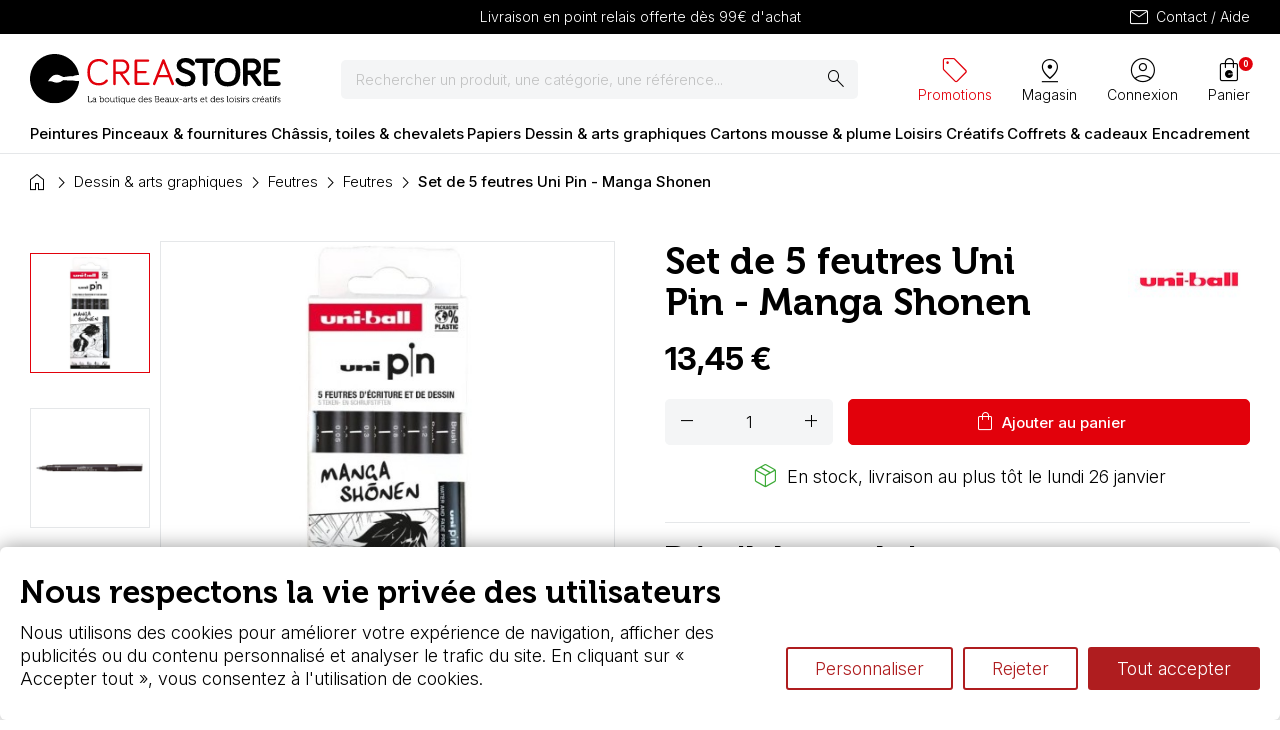

--- FILE ---
content_type: text/html; charset=utf-8
request_url: https://www.creastore.com/feutres-marqueurs/5391-set-de-5-feutres-uni-pin-manga-shonen.html
body_size: 28199
content:
<!doctype html>
<html lang="fr-FR">

  <head>
    
      
  <meta charset="utf-8">


  <meta http-equiv="x-ua-compatible" content="ie=edge">



  <title>Set de 5 feutres Uni Pin - Manga Shonen - Creastore</title>
  
    <link rel="preconnect" href="https://fonts.googleapis.com">
<link rel="preconnect" href="https://fonts.gstatic.com" crossorigin>
<script data-keepinline="true">
    var cdcGtmApi = '//www.creastore.com/module/cdc_googletagmanager/async';
    var ajaxShippingEvent = 1;
    var ajaxPaymentEvent = 1;

/* datalayer */
dataLayer = window.dataLayer || [];
    let cdcDatalayer = {"event":"view_item","pageCategory":"product","ecommerce":{"currency":"EUR","value":"13.45","items":[{"item_id":"5391","item_name":"Set de 5 feutres Uni Pin - Manga Shonen","item_reference":"3296280046525","item_brand":"Uni-ball","item_category":"Dessin & arts graphiques","item_category2":"Feutres","item_category3":"Feutres","price":"13.45","price_tax_exc":"11.21","price_tax_inc":"13.45","quantity":1,"google_business_vertical":"retail"}]}};
    dataLayer.push(cdcDatalayer);

/* call to GTM Tag */
(function(w,d,s,l,i){w[l]=w[l]||[];w[l].push({'gtm.start':
new Date().getTime(),event:'gtm.js'});var f=d.getElementsByTagName(s)[0],
j=d.createElement(s),dl=l!='dataLayer'?'&l='+l:'';j.async=true;j.src=
'https://www.googletagmanager.com/gtm.js?id='+i+dl;f.parentNode.insertBefore(j,f);
})(window,document,'script','dataLayer','GTM-WX93DW');

/* async call to avoid cache system for dynamic data */
dataLayer.push({
  'event': 'datalayer_ready'
});
</script>
  
  <meta name="description" content="Set Uni-Pin &quot;Manga Shonen&quot; ; 5 feutres noirs calibrés. Tracés nets et précis. Idéal pour les travaux de dessin et d&#039;écriture : plans, rough, ... ">
  <meta name="keywords" content="">
        <link rel="canonical" href="https://www.creastore.com/feutres-marqueurs/5391-set-de-5-feutres-uni-pin-manga-shonen.html">
    
      
  
  
    <script type="application/ld+json">
  {
    "@context": "https://schema.org",
    "@type": "Organization",
    "name" : "Creastore",
    "url" : "https://www.creastore.com/"
         ,"logo": {
        "@type": "ImageObject",
        "url":"https://www.creastore.com/img/logo-1734017371.svg"
      }
      }
</script>

<script type="application/ld+json">
  {
    "@context": "https://schema.org",
    "@type": "WebPage",
    "isPartOf": {
      "@type": "WebSite",
      "url":  "https://www.creastore.com/",
      "name": "Creastore"
    },
    "name": "Set de 5 feutres Uni Pin - Manga Shonen",
    "url":  "https://www.creastore.com/feutres-marqueurs/5391-set-de-5-feutres-uni-pin-manga-shonen.html"
  }
</script>


  <script type="application/ld+json">
    {
      "@context": "https://schema.org",
      "@type": "BreadcrumbList",
      "itemListElement": [
                  {
            "@type": "ListItem",
            "position": 1,
            "name": "Accueil",
            "item": "https://www.creastore.com/"
          },                  {
            "@type": "ListItem",
            "position": 2,
            "name": "Dessin &amp; arts graphiques",
            "item": "https://www.creastore.com/189-dessin-arts-graphiques"
          },                  {
            "@type": "ListItem",
            "position": 3,
            "name": "Feutres ",
            "item": "https://www.creastore.com/18-feutres-stylos"
          },                  {
            "@type": "ListItem",
            "position": 4,
            "name": "Feutres ",
            "item": "https://www.creastore.com/200-feutres-marqueurs"
          },                  {
            "@type": "ListItem",
            "position": 5,
            "name": "Set de 5 feutres Uni Pin - Manga Shonen",
            "item": "https://www.creastore.com/feutres-marqueurs/5391-set-de-5-feutres-uni-pin-manga-shonen.html"
          }              ]
    }
  </script>
  
  
  
    <script type="application/ld+json">
  {
    "@context": "https://schema.org/",
    "@type": "Product",
    "name": "Set de 5 feutres Uni Pin - Manga Shonen",
    "description": "Set Uni-Pin &quot;Manga Shonen&quot; ; 5 feutres noirs calibrés. Tracés nets et précis. Idéal pour les travaux de dessin et d&#039;écriture : plans, rough, ... ",
    "category": "Feutres ",
    "image" :"https://www.creastore.com/7845-home_default/set-de-5-feutres-uni-pin-manga-shonen.jpg",    "sku": "3296280046525",
    "mpn": "3296280046525"
    ,"gtin13": "3296280046525"
        ,
    "brand": {
      "@type": "Brand",
      "name": "Uni-ball"
    }
                ,
    "offers": {
      "@type": "Offer",
      "priceCurrency": "EUR",
      "name": "Set de 5 feutres Uni Pin - Manga Shonen",
      "price": "13.45",
      "url": "https://www.creastore.com/feutres-marqueurs/5391-set-de-5-feutres-uni-pin-manga-shonen.html",
      "priceValidUntil": "2026-02-06",
              "image": ["https://www.creastore.com/7845-large_default/set-de-5-feutres-uni-pin-manga-shonen.jpg","https://www.creastore.com/7848-large_default/set-de-5-feutres-uni-pin-manga-shonen.jpg","https://www.creastore.com/7847-large_default/set-de-5-feutres-uni-pin-manga-shonen.jpg"],
            "sku": "3296280046525",
      "mpn": "3296280046525",
      "gtin13": "3296280046525",                  "availability": "https://schema.org/InStock",
      "seller": {
        "@type": "Organization",
        "name": "Creastore"
      }
    }
      }
</script>

  
  
    
  

  
    <meta property="og:title" content="Set de 5 feutres Uni Pin - Manga Shonen" />
    <meta property="og:description" content="Set Uni-Pin &quot;Manga Shonen&quot; ; 5 feutres noirs calibrés. Tracés nets et précis. Idéal pour les travaux de dessin et d&#039;écriture : plans, rough, ... " />
    <meta property="og:url" content="https://www.creastore.com/feutres-marqueurs/5391-set-de-5-feutres-uni-pin-manga-shonen.html" />
    <meta property="og:site_name" content="Creastore" />
        



  <meta name="viewport" content="width=device-width, initial-scale=1">



  <link rel="icon" type="image/vnd.microsoft.icon" href="https://www.creastore.com/img/favicon.ico?1747317389">
  <link rel="shortcut icon" type="image/x-icon" href="https://www.creastore.com/img/favicon.ico?1747317389">



    <link rel="stylesheet" href="https://cdn.jsdelivr.net/npm/swiper@11/swiper-bundle.min.css" type="text/css" media="all">
  <link rel="stylesheet" href="https://www.creastore.com/themes/creastore/assets/cache/theme-fc5c0a67.css" type="text/css" media="all">




    <script type="text/javascript" src="https://www.creastore.com/themes/creastore/assets/cache/head-2eb56766.js" ></script>


  <script type="text/javascript">
        var comment_tab = "1";
        var jolisearch = {"amb_joli_search_action":"https:\/\/www.creastore.com\/module\/ambjolisearch\/jolisearch","amb_joli_search_link":"https:\/\/www.creastore.com\/module\/ambjolisearch\/jolisearch","amb_joli_search_controller":"jolisearch","blocksearch_type":"top","show_cat_desc":0,"ga_acc":0,"id_lang":1,"url_rewriting":true,"use_autocomplete":1,"minwordlen":3,"l_products":"Nos produits","l_manufacturers":"Nos marques","l_suppliers":"Nos fournisseurs","l_categories":"Nos cat\u00e9gories","l_no_results_found":"Aucun produit ne correspond \u00e0 cette recherche","l_more_results":"Montrer tous les r\u00e9sultats \u00bb","ENT_QUOTES":3,"jolisearch_position":{"my":"center top","at":"center bottom","collision":"fit none"},"classes":"ps17 centered-list","display_manufacturer":"","display_supplier":"","display_category":"","use_mobile_ux":"","mobile_media_breakpoint":"576","mobile_opening_selector":"","show_add_to_cart_button":"","add_to_cart_button_style":1,"show_features":"","feature_ids":[],"show_feature_values_only":false,"show_price":"1","theme":"finder"};
        var lgcomments_products_default_display = "3";
        var lgcomments_products_extra_display = "10";
        var module_dir = "\/modules\/lgcomments\/";
        var order_button_content = "Transformer en devis";
        var prestashop = {"cart":{"products":[],"totals":{"total":{"type":"total","label":"Total","amount":0,"value":"0,00\u00a0\u20ac"},"total_including_tax":{"type":"total","label":"Total TTC","amount":0,"value":"0,00\u00a0\u20ac"},"total_excluding_tax":{"type":"total","label":"Total HT :","amount":0,"value":"0,00\u00a0\u20ac"}},"subtotals":{"products":{"type":"products","label":"Sous-total","amount":0,"value":"0,00\u00a0\u20ac"},"discounts":null,"shipping":{"type":"shipping","label":"Livraison","amount":0,"value":""},"tax":{"type":"tax","label":"Taxes incluses","amount":0,"value":"0,00\u00a0\u20ac"}},"products_count":0,"summary_string":"0 articles","vouchers":{"allowed":1,"added":[]},"discounts":[],"minimalPurchase":0,"minimalPurchaseRequired":""},"currency":{"id":1,"name":"Euro","iso_code":"EUR","iso_code_num":"978","sign":"\u20ac"},"customer":{"lastname":null,"firstname":null,"email":null,"birthday":null,"newsletter":null,"newsletter_date_add":null,"optin":null,"website":null,"company":null,"siret":null,"ape":null,"is_logged":false,"gender":{"type":null,"name":null},"addresses":[]},"country":{"id_zone":"9","id_currency":"0","call_prefix":"33","iso_code":"FR","active":"1","contains_states":"0","need_identification_number":"0","need_zip_code":"1","zip_code_format":"NNNNN","display_tax_label":"1","name":"France","id":8},"language":{"name":"Fran\u00e7ais (French)","iso_code":"fr","locale":"fr-FR","language_code":"fr","active":"1","is_rtl":"0","date_format_lite":"d\/m\/Y","date_format_full":"d\/m\/Y H:i:s","id":1},"page":{"title":"","canonical":"https:\/\/www.creastore.com\/feutres-marqueurs\/5391-set-de-5-feutres-uni-pin-manga-shonen.html","meta":{"title":"Set de 5 feutres Uni Pin - Manga Shonen","description":"Set Uni-Pin \"Manga Shonen\" ;\u00a05 feutres noirs calibr\u00e9s. Trac\u00e9s nets et pr\u00e9cis.\u00a0Id\u00e9al pour les travaux de dessin et d'\u00e9criture :\u00a0plans, rough, ...\u00a0","keywords":"","robots":"index"},"page_name":"product","body_classes":{"lang-fr":true,"lang-rtl":false,"country-FR":true,"currency-EUR":true,"layout-full-width":true,"page-product":true,"tax-display-enabled":true,"page-customer-account":false,"product-id-5391":true,"product-Set de 5 feutres Uni Pin - Manga Shonen":true,"product-id-category-200":true,"product-id-manufacturer-26":true,"product-id-supplier-14":true,"product-available-for-order":true},"admin_notifications":[],"password-policy":{"feedbacks":{"0":"Tr\u00e8s faible","1":"Faible","2":"Moyenne","3":"Fort","4":"Tr\u00e8s fort","Straight rows of keys are easy to guess":"Les suites de touches sur le clavier sont faciles \u00e0 deviner","Short keyboard patterns are easy to guess":"Les mod\u00e8les courts sur le clavier sont faciles \u00e0 deviner.","Use a longer keyboard pattern with more turns":"Utilisez une combinaison de touches plus longue et plus complexe.","Repeats like \"aaa\" are easy to guess":"Les r\u00e9p\u00e9titions (ex. : \"aaa\") sont faciles \u00e0 deviner.","Repeats like \"abcabcabc\" are only slightly harder to guess than \"abc\"":"Les r\u00e9p\u00e9titions (ex. : \"abcabcabc\") sont seulement un peu plus difficiles \u00e0 deviner que \"abc\".","Sequences like abc or 6543 are easy to guess":"Les s\u00e9quences (ex. : abc ou 6543) sont faciles \u00e0 deviner.","Recent years are easy to guess":"Les ann\u00e9es r\u00e9centes sont faciles \u00e0 deviner.","Dates are often easy to guess":"Les dates sont souvent faciles \u00e0 deviner.","This is a top-10 common password":"Ce mot de passe figure parmi les 10 mots de passe les plus courants.","This is a top-100 common password":"Ce mot de passe figure parmi les 100 mots de passe les plus courants.","This is a very common password":"Ceci est un mot de passe tr\u00e8s courant.","This is similar to a commonly used password":"Ce mot de passe est similaire \u00e0 un mot de passe couramment utilis\u00e9.","A word by itself is easy to guess":"Un mot seul est facile \u00e0 deviner.","Names and surnames by themselves are easy to guess":"Les noms et les surnoms seuls sont faciles \u00e0 deviner.","Common names and surnames are easy to guess":"Les noms et les pr\u00e9noms courants sont faciles \u00e0 deviner.","Use a few words, avoid common phrases":"Utilisez quelques mots, \u00e9vitez les phrases courantes.","No need for symbols, digits, or uppercase letters":"Pas besoin de symboles, de chiffres ou de majuscules.","Avoid repeated words and characters":"\u00c9viter de r\u00e9p\u00e9ter les mots et les caract\u00e8res.","Avoid sequences":"\u00c9viter les s\u00e9quences.","Avoid recent years":"\u00c9vitez les ann\u00e9es r\u00e9centes.","Avoid years that are associated with you":"\u00c9vitez les ann\u00e9es qui vous sont associ\u00e9es.","Avoid dates and years that are associated with you":"\u00c9vitez les dates et les ann\u00e9es qui vous sont associ\u00e9es.","Capitalization doesn't help very much":"Les majuscules ne sont pas tr\u00e8s utiles.","All-uppercase is almost as easy to guess as all-lowercase":"Un mot de passe tout en majuscules est presque aussi facile \u00e0 deviner qu'un mot de passe tout en minuscules.","Reversed words aren't much harder to guess":"Les mots invers\u00e9s ne sont pas beaucoup plus difficiles \u00e0 deviner.","Predictable substitutions like '@' instead of 'a' don't help very much":"Les substitutions pr\u00e9visibles comme '\"@\" au lieu de \"a\" n'aident pas beaucoup.","Add another word or two. Uncommon words are better.":"Ajoutez un autre mot ou deux. Pr\u00e9f\u00e9rez les mots peu courants."}}},"shop":{"name":"Creastore","logo":"https:\/\/www.creastore.com\/img\/logo-1734017371.svg","stores_icon":"https:\/\/www.creastore.com\/img\/logo_stores.png","favicon":"https:\/\/www.creastore.com\/img\/favicon.ico"},"core_js_public_path":"\/themes\/","urls":{"base_url":"https:\/\/www.creastore.com\/","current_url":"https:\/\/www.creastore.com\/feutres-marqueurs\/5391-set-de-5-feutres-uni-pin-manga-shonen.html","shop_domain_url":"https:\/\/www.creastore.com","img_ps_url":"https:\/\/www.creastore.com\/img\/","img_cat_url":"https:\/\/www.creastore.com\/img\/c\/","img_lang_url":"https:\/\/www.creastore.com\/img\/l\/","img_prod_url":"https:\/\/www.creastore.com\/img\/p\/","img_manu_url":"https:\/\/www.creastore.com\/img\/m\/","img_sup_url":"https:\/\/www.creastore.com\/img\/su\/","img_ship_url":"https:\/\/www.creastore.com\/img\/s\/","img_store_url":"https:\/\/www.creastore.com\/img\/st\/","img_col_url":"https:\/\/www.creastore.com\/img\/co\/","img_url":"https:\/\/www.creastore.com\/themes\/creastore\/assets\/img\/","css_url":"https:\/\/www.creastore.com\/themes\/creastore\/assets\/css\/","js_url":"https:\/\/www.creastore.com\/themes\/creastore\/assets\/js\/","pic_url":"https:\/\/www.creastore.com\/upload\/","theme_assets":"https:\/\/www.creastore.com\/themes\/creastore\/assets\/","theme_dir":"https:\/\/www.creastore.com\/themes\/creastore\/","pages":{"address":"https:\/\/www.creastore.com\/adresse","addresses":"https:\/\/www.creastore.com\/adresses","authentication":"https:\/\/www.creastore.com\/connexion","manufacturer":"https:\/\/www.creastore.com\/marques","cart":"https:\/\/www.creastore.com\/panier","category":"https:\/\/www.creastore.com\/index.php?controller=category","cms":"https:\/\/www.creastore.com\/index.php?controller=cms","contact":"https:\/\/www.creastore.com\/contactez-nous","discount":"https:\/\/www.creastore.com\/reduction","guest_tracking":"https:\/\/www.creastore.com\/suivi-commande-invite","history":"https:\/\/www.creastore.com\/historique-commandes","identity":"https:\/\/www.creastore.com\/identite","index":"https:\/\/www.creastore.com\/","my_account":"https:\/\/www.creastore.com\/mon-compte","order_confirmation":"https:\/\/www.creastore.com\/confirmation-commande","order_detail":"https:\/\/www.creastore.com\/index.php?controller=order-detail","order_follow":"https:\/\/www.creastore.com\/suivi-commande","order":"https:\/\/www.creastore.com\/commande","order_return":"https:\/\/www.creastore.com\/index.php?controller=order-return","order_slip":"https:\/\/www.creastore.com\/avoirs","pagenotfound":"https:\/\/www.creastore.com\/page-introuvable","password":"https:\/\/www.creastore.com\/recuperation-mot-de-passe","pdf_invoice":"https:\/\/www.creastore.com\/index.php?controller=pdf-invoice","pdf_order_return":"https:\/\/www.creastore.com\/index.php?controller=pdf-order-return","pdf_order_slip":"https:\/\/www.creastore.com\/index.php?controller=pdf-order-slip","prices_drop":"https:\/\/www.creastore.com\/promotions","product":"https:\/\/www.creastore.com\/index.php?controller=product","registration":"https:\/\/www.creastore.com\/index.php?controller=registration","search":"https:\/\/www.creastore.com\/recherche","sitemap":"https:\/\/www.creastore.com\/sitemap","stores":"https:\/\/www.creastore.com\/magasins","supplier":"https:\/\/www.creastore.com\/fournisseur","new_products":"https:\/\/www.creastore.com\/nouveaux-produits","brands":"https:\/\/www.creastore.com\/marques","register":"https:\/\/www.creastore.com\/index.php?controller=registration","order_login":"https:\/\/www.creastore.com\/commande?login=1"},"alternative_langs":[],"actions":{"logout":"https:\/\/www.creastore.com\/?mylogout="},"no_picture_image":{"bySize":{"cart_default":{"url":"https:\/\/www.creastore.com\/img\/p\/fr-default-cart_default.jpg","width":125,"height":125},"small_default":{"url":"https:\/\/www.creastore.com\/img\/p\/fr-default-small_default.jpg","width":135,"height":135},"home_default":{"url":"https:\/\/www.creastore.com\/img\/p\/fr-default-home_default.jpg","width":250,"height":250},"large_product":{"url":"https:\/\/www.creastore.com\/img\/p\/fr-default-large_product.jpg","width":500,"height":500},"medium_default":{"url":"https:\/\/www.creastore.com\/img\/p\/fr-default-medium_default.jpg","width":500,"height":500},"large_default":{"url":"https:\/\/www.creastore.com\/img\/p\/fr-default-large_default.jpg","width":800,"height":800}},"small":{"url":"https:\/\/www.creastore.com\/img\/p\/fr-default-cart_default.jpg","width":125,"height":125},"medium":{"url":"https:\/\/www.creastore.com\/img\/p\/fr-default-large_product.jpg","width":500,"height":500},"large":{"url":"https:\/\/www.creastore.com\/img\/p\/fr-default-large_default.jpg","width":800,"height":800},"legend":""}},"configuration":{"display_taxes_label":true,"display_prices_tax_incl":true,"is_catalog":false,"show_prices":true,"opt_in":{"partner":false},"quantity_discount":{"type":"discount","label":"Remise sur prix unitaire"},"voucher_enabled":1,"return_enabled":0},"field_required":[],"breadcrumb":{"links":[{"title":"Accueil","url":"https:\/\/www.creastore.com\/"},{"title":"Dessin & arts graphiques","url":"https:\/\/www.creastore.com\/189-dessin-arts-graphiques"},{"title":"Feutres ","url":"https:\/\/www.creastore.com\/18-feutres-stylos"},{"title":"Feutres ","url":"https:\/\/www.creastore.com\/200-feutres-marqueurs"},{"title":"Set de 5 feutres Uni Pin - Manga Shonen","url":"https:\/\/www.creastore.com\/feutres-marqueurs\/5391-set-de-5-feutres-uni-pin-manga-shonen.html"}],"count":5},"link":{"protocol_link":"https:\/\/","protocol_content":"https:\/\/"},"time":1769061788,"static_token":"b4a1cad7256abd9b4c77c9d6e83b40b4","token":"dcf9b245eb40de053e0202cb219808a4","debug":false,"theme_options":{"contact_email":"","contact_opening_hours":"","contact_phone":"","footer-identity-col-catchphrase":"Creastore, vente de fournitures beaux-arts depuis 2000","social_media":"{\"facebook\":{\"name\":\"facebook\",\"label\":\"Facebook\",\"placeholder\":\"https:\\\/\\\/www.facebook.com\\\/...\",\"value\":\"https:\\\/\\\/www.facebook.com\\\/creastorecom\",\"order\":0},\"linkedin\":{\"name\":\"linkedin\",\"label\":\"Linkedin\",\"placeholder\":\"https:\\\/\\\/www.linkedin.com\\\/...\",\"value\":\"\",\"order\":1},\"instagram\":{\"name\":\"instagram\",\"label\":\"Instagram\",\"placeholder\":\"https:\\\/\\\/www.instagram.com\\\/...\",\"value\":\"\",\"order\":2}}","visual_identity_logo_compact":"\/img\/themeoptions\/visual_identity_logo_compact\/6787c0b72ec682.21278510.svg"},"modules":{"stafe_themeoptions":null}};
        var prestashopFacebookAjaxController = "https:\/\/www.creastore.com\/module\/ps_facebook\/Ajax";
        var psemailsubscription_subscription = "https:\/\/www.creastore.com\/module\/ps_emailsubscription\/subscription";
        var psr_icon_color = "#F19D76";
        var review_controller_link = "https:\/\/www.creastore.com\/module\/lgcomments\/reviews";
        var review_controller_name = "index.php?controller=module-lgcomments-reviews";
        var send_successfull_msg = "La critique a \u00e9t\u00e9 correctement envoy\u00e9e.";
        var sliderblocks = 4;
        var star_color = "red";
        var star_style = "plain";
      </script>



  <style>.ets_mm_megamenu .mm_menus_li .h4,
.ets_mm_megamenu .mm_menus_li .h5,
.ets_mm_megamenu .mm_menus_li .h6,
.ets_mm_megamenu .mm_menus_li .h1,
.ets_mm_megamenu .mm_menus_li .h2,
.ets_mm_megamenu .mm_menus_li .h3,
.ets_mm_megamenu .mm_menus_li .h4 *:not(i),
.ets_mm_megamenu .mm_menus_li .h5 *:not(i),
.ets_mm_megamenu .mm_menus_li .h6 *:not(i),
.ets_mm_megamenu .mm_menus_li .h1 *:not(i),
.ets_mm_megamenu .mm_menus_li .h2 *:not(i),
.ets_mm_megamenu .mm_menus_li .h3 *:not(i),
.ets_mm_megamenu .mm_menus_li > a{
    font-family: inherit;
}
.ets_mm_megamenu *:not(.fa):not(i){
    font-family: inherit;
}

.ets_mm_block *{
    font-size: 15px;
}    

@media (min-width: 768px){
/*layout 1*/
    .ets_mm_megamenu.layout_layout1{
        background: ;
    }
    .layout_layout1 .ets_mm_megamenu_content{
      background: linear-gradient(#FFFFFF, #F2F2F2) repeat scroll 0 0 rgba(0, 0, 0, 0);
      background: -webkit-linear-gradient(#FFFFFF, #F2F2F2) repeat scroll 0 0 rgba(0, 0, 0, 0);
      background: -o-linear-gradient(#FFFFFF, #F2F2F2) repeat scroll 0 0 rgba(0, 0, 0, 0);
    }
    .ets_mm_megamenu.layout_layout1:not(.ybc_vertical_menu) .mm_menus_ul{
         background: ;
    }

    #header .layout_layout1:not(.ybc_vertical_menu) .mm_menus_li > a,
    .layout_layout1 .ybc-menu-vertical-button,
    .layout_layout1 .mm_extra_item *{
        color: #414141
    }
    .layout_layout1 .ybc-menu-vertical-button .ybc-menu-button-toggle_icon_default .icon-bar{
        background-color: #414141
    }
    .layout_layout1:not(.click_open_submenu) .mm_menus_li:hover > a,
    .layout_layout1.click_open_submenu .mm_menus_li.open_li > a,
    .layout_layout1 .mm_menus_li.active > a,
    #header .layout_layout1:not(.click_open_submenu) .mm_menus_li:hover > a,
    #header .layout_layout1.click_open_submenu .mm_menus_li.open_li > a,
    #header .layout_layout1 .mm_menus_li.menu_hover > a,
    .layout_layout1:hover .ybc-menu-vertical-button,
    .layout_layout1 .mm_extra_item button[type="submit"]:hover i,
    #header .layout_layout1 .mm_menus_li.active > a{
        color: #ec4249;
    }
    
    .layout_layout1:not(.ybc_vertical_menu):not(.click_open_submenu) .mm_menus_li > a:before,
    .layout_layout1:not(.ybc_vertical_menu).click_open_submenu .mm_menus_li.open_li > a:before,
    .layout_layout1.ybc_vertical_menu:hover .ybc-menu-vertical-button:before,
    .layout_layout1:hover .ybc-menu-vertical-button .ybc-menu-button-toggle_icon_default .icon-bar,
    .ybc-menu-vertical-button.layout_layout1:hover{background-color: #ec4249;}
    
    .layout_layout1:not(.ybc_vertical_menu):not(.click_open_submenu) .mm_menus_li:hover > a,
    .layout_layout1:not(.ybc_vertical_menu).click_open_submenu .mm_menus_li.open_li > a,
    .layout_layout1:not(.ybc_vertical_menu) .mm_menus_li.menu_hover > a,
    .ets_mm_megamenu.layout_layout1.ybc_vertical_menu:hover,
    #header .layout_layout1:not(.ybc_vertical_menu):not(.click_open_submenu) .mm_menus_li:hover > a,
    #header .layout_layout1:not(.ybc_vertical_menu).click_open_submenu .mm_menus_li.open_li > a,
    #header .layout_layout1:not(.ybc_vertical_menu) .mm_menus_li.menu_hover > a,
    .ets_mm_megamenu.layout_layout1.ybc_vertical_menu:hover{
        background: #ffffff;
    }
    
    .layout_layout1.ets_mm_megamenu .mm_columns_ul,
    .layout_layout1.ybc_vertical_menu .mm_menus_ul{
        background-color: #ffffff;
    }
    #header .layout_layout1 .ets_mm_block_content a,
    #header .layout_layout1 .ets_mm_block_content p,
    .layout_layout1.ybc_vertical_menu .mm_menus_li > a,
    #header .layout_layout1.ybc_vertical_menu .mm_menus_li > a{
        color: #414141;
    }
    
    .layout_layout1 .mm_columns_ul .h1,
    .layout_layout1 .mm_columns_ul .h2,
    .layout_layout1 .mm_columns_ul .h3,
    .layout_layout1 .mm_columns_ul .h4,
    .layout_layout1 .mm_columns_ul .h5,
    .layout_layout1 .mm_columns_ul .h6,
    .layout_layout1 .mm_columns_ul .ets_mm_block > .h1 a,
    .layout_layout1 .mm_columns_ul .ets_mm_block > .h2 a,
    .layout_layout1 .mm_columns_ul .ets_mm_block > .h3 a,
    .layout_layout1 .mm_columns_ul .ets_mm_block > .h4 a,
    .layout_layout1 .mm_columns_ul .ets_mm_block > .h5 a,
    .layout_layout1 .mm_columns_ul .ets_mm_block > .h6 a,
    #header .layout_layout1 .mm_columns_ul .ets_mm_block > .h1 a,
    #header .layout_layout1 .mm_columns_ul .ets_mm_block > .h2 a,
    #header .layout_layout1 .mm_columns_ul .ets_mm_block > .h3 a,
    #header .layout_layout1 .mm_columns_ul .ets_mm_block > .h4 a,
    #header .layout_layout1 .mm_columns_ul .ets_mm_block > .h5 a,
    #header .layout_layout1 .mm_columns_ul .ets_mm_block > .h6 a,
    .layout_layout1 .mm_columns_ul .h1,
    .layout_layout1 .mm_columns_ul .h2,
    .layout_layout1 .mm_columns_ul .h3,
    .layout_layout1 .mm_columns_ul .h4,
    .layout_layout1 .mm_columns_ul .h5,
    .layout_layout1 .mm_columns_ul .h6{
        color: #414141;
    }
    
    
    .layout_layout1 li:hover > a,
    .layout_layout1 li > a:hover,
    .layout_layout1 .mm_tabs_li.open .mm_tab_toggle_title,
    .layout_layout1 .mm_tabs_li.open .mm_tab_toggle_title a,
    .layout_layout1 .mm_tabs_li:hover .mm_tab_toggle_title,
    .layout_layout1 .mm_tabs_li:hover .mm_tab_toggle_title a,
    #header .layout_layout1 .mm_tabs_li.open .mm_tab_toggle_title,
    #header .layout_layout1 .mm_tabs_li.open .mm_tab_toggle_title a,
    #header .layout_layout1 .mm_tabs_li:hover .mm_tab_toggle_title,
    #header .layout_layout1 .mm_tabs_li:hover .mm_tab_toggle_title a,
    .layout_layout1.ybc_vertical_menu .mm_menus_li > a,
    #header .layout_layout1 li:hover > a,
    .layout_layout1.ybc_vertical_menu:not(.click_open_submenu) .mm_menus_li:hover > a,
    .layout_layout1.ybc_vertical_menu.click_open_submenu .mm_menus_li.open_li > a,
    #header .layout_layout1.ybc_vertical_menu:not(.click_open_submenu) .mm_menus_li:hover > a,
    #header .layout_layout1.ybc_vertical_menu.click_open_submenu .mm_menus_li.open_li > a,
    #header .layout_layout1 .mm_columns_ul .mm_block_type_product .product-title > a:hover,
    #header .layout_layout1 li > a:hover{color: #ec4249;}
    
    
/*end layout 1*/
    
    
    /*layout 2*/
    .ets_mm_megamenu.layout_layout2{
        background-color: #3cabdb;
    }
    
    #header .layout_layout2:not(.ybc_vertical_menu) .mm_menus_li > a,
    .layout_layout2 .ybc-menu-vertical-button,
    .layout_layout2 .mm_extra_item *{
        color: #ffffff
    }
    .layout_layout2 .ybc-menu-vertical-button .ybc-menu-button-toggle_icon_default .icon-bar{
        background-color: #ffffff
    }
    .layout_layout2:not(.ybc_vertical_menu):not(.click_open_submenu) .mm_menus_li:hover > a,
    .layout_layout2:not(.ybc_vertical_menu).click_open_submenu .mm_menus_li.open_li > a,
    .layout_layout2:not(.ybc_vertical_menu) .mm_menus_li.active > a,
    #header .layout_layout2:not(.ybc_vertical_menu):not(.click_open_submenu) .mm_menus_li:hover > a,
    #header .layout_layout2:not(.ybc_vertical_menu).click_open_submenu .mm_menus_li.open_li > a,
    .layout_layout2:hover .ybc-menu-vertical-button,
    .layout_layout2 .mm_extra_item button[type="submit"]:hover i,
    #header .layout_layout2:not(.ybc_vertical_menu) .mm_menus_li.active > a{color: #ffffff;}
    
    .layout_layout2:hover .ybc-menu-vertical-button .ybc-menu-button-toggle_icon_default .icon-bar{
        background-color: #ffffff;
    }
    .layout_layout2:not(.ybc_vertical_menu):not(.click_open_submenu) .mm_menus_li:hover > a,
    .layout_layout2:not(.ybc_vertical_menu).click_open_submenu .mm_menus_li.open_li > a,
    #header .layout_layout2:not(.ybc_vertical_menu):not(.click_open_submenu) .mm_menus_li:hover > a,
    #header .layout_layout2:not(.ybc_vertical_menu).click_open_submenu .mm_menus_li.open_li > a,
    .ets_mm_megamenu.layout_layout2.ybc_vertical_menu:hover{
        background-color: #50b4df;
    }
    
    .layout_layout2.ets_mm_megamenu .mm_columns_ul,
    .layout_layout2.ybc_vertical_menu .mm_menus_ul{
        background-color: #ffffff;
    }
    #header .layout_layout2 .ets_mm_block_content a,
    .layout_layout2.ybc_vertical_menu .mm_menus_li > a,
    #header .layout_layout2.ybc_vertical_menu .mm_menus_li > a,
    #header .layout_layout2 .ets_mm_block_content p{
        color: #666666;
    }
    
    .layout_layout2 .mm_columns_ul .h1,
    .layout_layout2 .mm_columns_ul .h2,
    .layout_layout2 .mm_columns_ul .h3,
    .layout_layout2 .mm_columns_ul .h4,
    .layout_layout2 .mm_columns_ul .h5,
    .layout_layout2 .mm_columns_ul .h6,
    .layout_layout2 .mm_columns_ul .ets_mm_block > .h1 a,
    .layout_layout2 .mm_columns_ul .ets_mm_block > .h2 a,
    .layout_layout2 .mm_columns_ul .ets_mm_block > .h3 a,
    .layout_layout2 .mm_columns_ul .ets_mm_block > .h4 a,
    .layout_layout2 .mm_columns_ul .ets_mm_block > .h5 a,
    .layout_layout2 .mm_columns_ul .ets_mm_block > .h6 a,
    #header .layout_layout2 .mm_columns_ul .ets_mm_block > .h1 a,
    #header .layout_layout2 .mm_columns_ul .ets_mm_block > .h2 a,
    #header .layout_layout2 .mm_columns_ul .ets_mm_block > .h3 a,
    #header .layout_layout2 .mm_columns_ul .ets_mm_block > .h4 a,
    #header .layout_layout2 .mm_columns_ul .ets_mm_block > .h5 a,
    #header .layout_layout2 .mm_columns_ul .ets_mm_block > .h6 a,
    .layout_layout2 .mm_columns_ul .h1,
    .layout_layout2 .mm_columns_ul .h2,
    .layout_layout2 .mm_columns_ul .h3,
    .layout_layout2 .mm_columns_ul .h4,
    .layout_layout2 .mm_columns_ul .h5,
    .layout_layout2 .mm_columns_ul .h6{
        color: #414141;
    }
    
    
    .layout_layout2 li:hover > a,
    .layout_layout2 li > a:hover,
    .layout_layout2 .mm_tabs_li.open .mm_tab_toggle_title,
    .layout_layout2 .mm_tabs_li.open .mm_tab_toggle_title a,
    .layout_layout2 .mm_tabs_li:hover .mm_tab_toggle_title,
    .layout_layout2 .mm_tabs_li:hover .mm_tab_toggle_title a,
    #header .layout_layout2 .mm_tabs_li.open .mm_tab_toggle_title,
    #header .layout_layout2 .mm_tabs_li.open .mm_tab_toggle_title a,
    #header .layout_layout2 .mm_tabs_li:hover .mm_tab_toggle_title,
    #header .layout_layout2 .mm_tabs_li:hover .mm_tab_toggle_title a,
    #header .layout_layout2 li:hover > a,
    .layout_layout2.ybc_vertical_menu .mm_menus_li > a,
    .layout_layout2.ybc_vertical_menu:not(.click_open_submenu) .mm_menus_li:hover > a,
    .layout_layout2.ybc_vertical_menu.click_open_submenu .mm_menus_li.open_li > a,
    #header .layout_layout2.ybc_vertical_menu:not(.click_open_submenu) .mm_menus_li:hover > a,
    #header .layout_layout2.ybc_vertical_menu.click_open_submenu.open_li .mm_menus_li > a,
    #header .layout_layout2 .mm_columns_ul .mm_block_type_product .product-title > a:hover,
    #header .layout_layout2 li > a:hover{color: #fc4444;}
    
    
    
    /*layout 3*/
    .ets_mm_megamenu.layout_layout3,
    .layout_layout3 .mm_tab_li_content{
        background-color: #333333;
        
    }
    #header .layout_layout3:not(.ybc_vertical_menu) .mm_menus_li > a,
    .layout_layout3 .ybc-menu-vertical-button,
    .layout_layout3 .mm_extra_item *{
        color: #ffffff
    }
    .layout_layout3 .ybc-menu-vertical-button .ybc-menu-button-toggle_icon_default .icon-bar{
        background-color: #ffffff
    }
    .layout_layout3:not(.click_open_submenu) .mm_menus_li:hover > a,
    .layout_layout3.click_open_submenu .mm_menus_li.open_li > a,
    .layout_layout3 .mm_menus_li.active > a,
    .layout_layout3 .mm_extra_item button[type="submit"]:hover i,
    #header .layout_layout3:not(.click_open_submenu) .mm_menus_li:hover > a,
    #header .layout_layout3.click_open_submenu .mm_menus_li.open_li > a,
    #header .layout_layout3 .mm_menus_li.active > a,
    .layout_layout3:hover .ybc-menu-vertical-button,
    .layout_layout3:hover .ybc-menu-vertical-button .ybc-menu-button-toggle_icon_default .icon-bar{
        color: #ffffff;
    }
    
    .layout_layout3:not(.ybc_vertical_menu):not(.click_open_submenu) .mm_menus_li:hover > a,
    .layout_layout3:not(.ybc_vertical_menu).click_open_submenu .mm_menus_li.open_li > a,
    #header .layout_layout3:not(.ybc_vertical_menu):not(.click_open_submenu) .mm_menus_li:hover > a,
    #header .layout_layout3:not(.ybc_vertical_menu).click_open_submenu .mm_menus_li.open_li > a,
    .ets_mm_megamenu.layout_layout3.ybc_vertical_menu:hover,
    .layout_layout3 .mm_tabs_li.open .mm_columns_contents_ul,
    .layout_layout3 .mm_tabs_li.open .mm_tab_li_content {
        background-color: #000000;
    }
    .layout_layout3 .mm_tabs_li.open.mm_tabs_has_content .mm_tab_li_content .mm_tab_name::before{
        border-right-color: #000000;
    }
    .layout_layout3.ets_mm_megamenu .mm_columns_ul,
    .ybc_vertical_menu.layout_layout3 .mm_menus_ul.ets_mn_submenu_full_height .mm_menus_li:hover a::before,
    .layout_layout3.ybc_vertical_menu .mm_menus_ul{
        background-color: #000000;
        border-color: #000000;
    }
    #header .layout_layout3 .ets_mm_block_content a,
    #header .layout_layout3 .ets_mm_block_content p,
    .layout_layout3.ybc_vertical_menu .mm_menus_li > a,
    #header .layout_layout3.ybc_vertical_menu .mm_menus_li > a{
        color: #dcdcdc;
    }
    
    .layout_layout3 .mm_columns_ul .h1,
    .layout_layout3 .mm_columns_ul .h2,
    .layout_layout3 .mm_columns_ul .h3,
    .layout_layout3 .mm_columns_ul .h4,
    .layout_layout3 .mm_columns_ul .h5,
    .layout_layout3 .mm_columns_ul .h6,
    .layout_layout3 .mm_columns_ul .ets_mm_block > .h1 a,
    .layout_layout3 .mm_columns_ul .ets_mm_block > .h2 a,
    .layout_layout3 .mm_columns_ul .ets_mm_block > .h3 a,
    .layout_layout3 .mm_columns_ul .ets_mm_block > .h4 a,
    .layout_layout3 .mm_columns_ul .ets_mm_block > .h5 a,
    .layout_layout3 .mm_columns_ul .ets_mm_block > .h6 a,
    #header .layout_layout3 .mm_columns_ul .ets_mm_block > .h1 a,
    #header .layout_layout3 .mm_columns_ul .ets_mm_block > .h2 a,
    #header .layout_layout3 .mm_columns_ul .ets_mm_block > .h3 a,
    #header .layout_layout3 .mm_columns_ul .ets_mm_block > .h4 a,
    #header .layout_layout3 .mm_columns_ul .ets_mm_block > .h5 a,
    #header .layout_layout3 .mm_columns_ul .ets_mm_block > .h6 a,
    .layout_layout3 .mm_columns_ul .h1,
    .layout_layout3 .mm_columns_ul .h2,
    .layout_layout3 .mm_columns_ul .h3,
    .layout_layout3.ybc_vertical_menu:not(.click_open_submenu) .mm_menus_li:hover > a,
    .layout_layout3.ybc_vertical_menu.click_open_submenu .mm_menus_li.open_li > a,
    #header .layout_layout3.ybc_vertical_menu:not(.click_open_submenu) .mm_menus_li:hover > a,
    #header .layout_layout3.ybc_vertical_menu.click_open_submenu .mm_menus_li.open_li > a,
    .layout_layout3 .mm_columns_ul .h4,
    .layout_layout3 .mm_columns_ul .h5,
    .layout_layout3 .mm_columns_ul .h6{
        color: #ec4249;
    }
    
    
    .layout_layout3 li:hover > a,
    .layout_layout3 li > a:hover,
    .layout_layout3 .mm_tabs_li.open .mm_tab_toggle_title,
    .layout_layout3 .mm_tabs_li.open .mm_tab_toggle_title a,
    .layout_layout3 .mm_tabs_li:hover .mm_tab_toggle_title,
    .layout_layout3 .mm_tabs_li:hover .mm_tab_toggle_title a,
    #header .layout_layout3 .mm_tabs_li.open .mm_tab_toggle_title,
    #header .layout_layout3 .mm_tabs_li.open .mm_tab_toggle_title a,
    #header .layout_layout3 .mm_tabs_li:hover .mm_tab_toggle_title,
    #header .layout_layout3 .mm_tabs_li:hover .mm_tab_toggle_title a,
    #header .layout_layout3 li:hover > a,
    #header .layout_layout3 .mm_columns_ul .mm_block_type_product .product-title > a:hover,
    #header .layout_layout3 li > a:hover,
    .layout_layout3.ybc_vertical_menu .mm_menus_li > a,
    .layout_layout3 .has-sub .ets_mm_categories li > a:hover,
    #header .layout_layout3 .has-sub .ets_mm_categories li > a:hover{color: #fc4444;}
    
    
    /*layout 4*/
    
    .ets_mm_megamenu.layout_layout4{
        background-color: #ffffff;
    }
    .ets_mm_megamenu.layout_layout4:not(.ybc_vertical_menu) .mm_menus_ul{
         background: #ffffff;
    }

    #header .layout_layout4:not(.ybc_vertical_menu) .mm_menus_li > a,
    .layout_layout4 .ybc-menu-vertical-button,
    .layout_layout4 .mm_extra_item *{
        color: #333333
    }
    .layout_layout4 .ybc-menu-vertical-button .ybc-menu-button-toggle_icon_default .icon-bar{
        background-color: #333333
    }
    
    .layout_layout4:not(.click_open_submenu) .mm_menus_li:hover > a,
    .layout_layout4.click_open_submenu .mm_menus_li.open_li > a,
    .layout_layout4 .mm_menus_li.active > a,
    #header .layout_layout4:not(.click_open_submenu) .mm_menus_li:hover > a,
    #header .layout_layout4.click_open_submenu .mm_menus_li.open_li > a,
    .layout_layout4:hover .ybc-menu-vertical-button,
    #header .layout_layout4 .mm_menus_li.active > a{color: #ffffff;}
    
    .layout_layout4:hover .ybc-menu-vertical-button .ybc-menu-button-toggle_icon_default .icon-bar{
        background-color: #ffffff;
    }
    
    .layout_layout4:not(.ybc_vertical_menu):not(.click_open_submenu) .mm_menus_li:hover > a,
    .layout_layout4:not(.ybc_vertical_menu).click_open_submenu .mm_menus_li.open_li > a,
    .layout_layout4:not(.ybc_vertical_menu) .mm_menus_li.active > a,
    .layout_layout4:not(.ybc_vertical_menu) .mm_menus_li:hover > span, 
    .layout_layout4:not(.ybc_vertical_menu) .mm_menus_li.active > span,
    #header .layout_layout4:not(.ybc_vertical_menu):not(.click_open_submenu) .mm_menus_li:hover > a,
    #header .layout_layout4:not(.ybc_vertical_menu).click_open_submenu .mm_menus_li.open_li > a,
    #header .layout_layout4:not(.ybc_vertical_menu) .mm_menus_li.active > a,
    .layout_layout4:not(.ybc_vertical_menu):not(.click_open_submenu) .mm_menus_li:hover > a,
    .layout_layout4:not(.ybc_vertical_menu).click_open_submenu .mm_menus_li.open_li > a,
    #header .layout_layout4:not(.ybc_vertical_menu):not(.click_open_submenu) .mm_menus_li:hover > a,
    #header .layout_layout4:not(.ybc_vertical_menu).click_open_submenu .mm_menus_li.open_li > a,
    .ets_mm_megamenu.layout_layout4.ybc_vertical_menu:hover,
    #header .layout_layout4 .mm_menus_li:hover > span, 
    #header .layout_layout4 .mm_menus_li.active > span{
        background-color: #ec4249;
    }
    .layout_layout4 .ets_mm_megamenu_content {
      border-bottom-color: #ec4249;
    }
    
    .layout_layout4.ets_mm_megamenu .mm_columns_ul,
    .ybc_vertical_menu.layout_layout4 .mm_menus_ul .mm_menus_li:hover a::before,
    .layout_layout4.ybc_vertical_menu .mm_menus_ul{
        background-color: #ffffff;
    }
    #header .layout_layout4 .ets_mm_block_content a,
    .layout_layout4.ybc_vertical_menu .mm_menus_li > a,
    #header .layout_layout4.ybc_vertical_menu .mm_menus_li > a,
    #header .layout_layout4 .ets_mm_block_content p{
        color: #666666;
    }
    
    .layout_layout4 .mm_columns_ul .h1,
    .layout_layout4 .mm_columns_ul .h2,
    .layout_layout4 .mm_columns_ul .h3,
    .layout_layout4 .mm_columns_ul .h4,
    .layout_layout4 .mm_columns_ul .h5,
    .layout_layout4 .mm_columns_ul .h6,
    .layout_layout4 .mm_columns_ul .ets_mm_block > .h1 a,
    .layout_layout4 .mm_columns_ul .ets_mm_block > .h2 a,
    .layout_layout4 .mm_columns_ul .ets_mm_block > .h3 a,
    .layout_layout4 .mm_columns_ul .ets_mm_block > .h4 a,
    .layout_layout4 .mm_columns_ul .ets_mm_block > .h5 a,
    .layout_layout4 .mm_columns_ul .ets_mm_block > .h6 a,
    #header .layout_layout4 .mm_columns_ul .ets_mm_block > .h1 a,
    #header .layout_layout4 .mm_columns_ul .ets_mm_block > .h2 a,
    #header .layout_layout4 .mm_columns_ul .ets_mm_block > .h3 a,
    #header .layout_layout4 .mm_columns_ul .ets_mm_block > .h4 a,
    #header .layout_layout4 .mm_columns_ul .ets_mm_block > .h5 a,
    #header .layout_layout4 .mm_columns_ul .ets_mm_block > .h6 a,
    .layout_layout4 .mm_columns_ul .h1,
    .layout_layout4 .mm_columns_ul .h2,
    .layout_layout4 .mm_columns_ul .h3,
    .layout_layout4 .mm_columns_ul .h4,
    .layout_layout4 .mm_columns_ul .h5,
    .layout_layout4 .mm_columns_ul .h6{
        color: #414141;
    }
    
    .layout_layout4 li:hover > a,
    .layout_layout4 li > a:hover,
    .layout_layout4 .mm_tabs_li.open .mm_tab_toggle_title,
    .layout_layout4 .mm_tabs_li.open .mm_tab_toggle_title a,
    .layout_layout4 .mm_tabs_li:hover .mm_tab_toggle_title,
    .layout_layout4 .mm_tabs_li:hover .mm_tab_toggle_title a,
    #header .layout_layout4 .mm_tabs_li.open .mm_tab_toggle_title,
    #header .layout_layout4 .mm_tabs_li.open .mm_tab_toggle_title a,
    #header .layout_layout4 .mm_tabs_li:hover .mm_tab_toggle_title,
    #header .layout_layout4 .mm_tabs_li:hover .mm_tab_toggle_title a,
    #header .layout_layout4 li:hover > a,
    .layout_layout4.ybc_vertical_menu .mm_menus_li > a,
    .layout_layout4.ybc_vertical_menu:not(.click_open_submenu) .mm_menus_li:hover > a,
    .layout_layout4.ybc_vertical_menu.click_open_submenu .mm_menus_li.open_li > a,
    #header .layout_layout4.ybc_vertical_menu:not(.click_open_submenu) .mm_menus_li:hover > a,
    #header .layout_layout4.ybc_vertical_menu.click_open_submenu .mm_menus_li.open_li > a,
    #header .layout_layout4 .mm_columns_ul .mm_block_type_product .product-title > a:hover,
    #header .layout_layout4 li > a:hover{color: #ec4249;}
    
    /* end layout 4*/
    
    
    
    
    /* Layout 5*/
    .ets_mm_megamenu.layout_layout5{
        background-color: #f6f6f6;
    }
    .ets_mm_megamenu.layout_layout5:not(.ybc_vertical_menu) .mm_menus_ul{
         background: #f6f6f6;
    }
    
    #header .layout_layout5:not(.ybc_vertical_menu) .mm_menus_li > a,
    .layout_layout5 .ybc-menu-vertical-button,
    .layout_layout5 .mm_extra_item *{
        color: #333333
    }
    .layout_layout5 .ybc-menu-vertical-button .ybc-menu-button-toggle_icon_default .icon-bar{
        background-color: #333333
    }
    .layout_layout5:not(.click_open_submenu) .mm_menus_li:hover > a,
    .layout_layout5.click_open_submenu .mm_menus_li.open_li > a,
    .layout_layout5 .mm_menus_li.active > a,
    .layout_layout5 .mm_extra_item button[type="submit"]:hover i,
    #header .layout_layout5:not(.click_open_submenu) .mm_menus_li:hover > a,
    #header .layout_layout5.click_open_submenu .mm_menus_li.open_li > a,
    #header .layout_layout5 .mm_menus_li.active > a,
    .layout_layout5:hover .ybc-menu-vertical-button{
        color: #ec4249;
    }
    .layout_layout5:hover .ybc-menu-vertical-button .ybc-menu-button-toggle_icon_default .icon-bar{
        background-color: #ec4249;
    }
    
    .layout_layout5 .mm_menus_li > a:before{background-color: #ec4249;}
    

    .layout_layout5:not(.ybc_vertical_menu):not(.click_open_submenu) .mm_menus_li:hover > a,
    .layout_layout5:not(.ybc_vertical_menu).click_open_submenu .mm_menus_li.open_li > a,
    #header .layout_layout5:not(.ybc_vertical_menu):not(.click_open_submenu) .mm_menus_li:hover > a,
    #header .layout_layout5:not(.ybc_vertical_menu).click_open_submenu .mm_menus_li.open_li > a,
    .ets_mm_megamenu.layout_layout5.ybc_vertical_menu:hover,
    #header .layout_layout5:not(.click_open_submenu) .mm_menus_li:hover > a,
    #header .layout_layout5.click_open_submenu .mm_menus_li.open_li > a{
        background-color: ;
    }
    
    .layout_layout5.ets_mm_megamenu .mm_columns_ul,
    .ybc_vertical_menu.layout_layout5 .mm_menus_ul .mm_menus_li:hover a::before,
    .layout_layout5.ybc_vertical_menu .mm_menus_ul{
        background-color: #ffffff;
    }
    #header .layout_layout5 .ets_mm_block_content a,
    .layout_layout5.ybc_vertical_menu .mm_menus_li > a,
    #header .layout_layout5.ybc_vertical_menu .mm_menus_li > a,
    #header .layout_layout5 .ets_mm_block_content p{
        color: #333333;
    }
    
    .layout_layout5 .mm_columns_ul .h1,
    .layout_layout5 .mm_columns_ul .h2,
    .layout_layout5 .mm_columns_ul .h3,
    .layout_layout5 .mm_columns_ul .h4,
    .layout_layout5 .mm_columns_ul .h5,
    .layout_layout5 .mm_columns_ul .h6,
    .layout_layout5 .mm_columns_ul .ets_mm_block > .h1 a,
    .layout_layout5 .mm_columns_ul .ets_mm_block > .h2 a,
    .layout_layout5 .mm_columns_ul .ets_mm_block > .h3 a,
    .layout_layout5 .mm_columns_ul .ets_mm_block > .h4 a,
    .layout_layout5 .mm_columns_ul .ets_mm_block > .h5 a,
    .layout_layout5 .mm_columns_ul .ets_mm_block > .h6 a,
    #header .layout_layout5 .mm_columns_ul .ets_mm_block > .h1 a,
    #header .layout_layout5 .mm_columns_ul .ets_mm_block > .h2 a,
    #header .layout_layout5 .mm_columns_ul .ets_mm_block > .h3 a,
    #header .layout_layout5 .mm_columns_ul .ets_mm_block > .h4 a,
    #header .layout_layout5 .mm_columns_ul .ets_mm_block > .h5 a,
    #header .layout_layout5 .mm_columns_ul .ets_mm_block > .h6 a,
    .layout_layout5 .mm_columns_ul .h1,
    .layout_layout5 .mm_columns_ul .h2,
    .layout_layout5 .mm_columns_ul .h3,
    .layout_layout5 .mm_columns_ul .h4,
    .layout_layout5 .mm_columns_ul .h5,
    .layout_layout5 .mm_columns_ul .h6{
        color: #414141;
    }
    
    .layout_layout5 li:hover > a,
    .layout_layout5 li > a:hover,
    .layout_layout5 .mm_tabs_li.open .mm_tab_toggle_title,
    .layout_layout5 .mm_tabs_li.open .mm_tab_toggle_title a,
    .layout_layout5 .mm_tabs_li:hover .mm_tab_toggle_title,
    .layout_layout5 .mm_tabs_li:hover .mm_tab_toggle_title a,
    #header .layout_layout5 .mm_tabs_li.open .mm_tab_toggle_title,
    #header .layout_layout5 .mm_tabs_li.open .mm_tab_toggle_title a,
    #header .layout_layout5 .mm_tabs_li:hover .mm_tab_toggle_title,
    #header .layout_layout5 .mm_tabs_li:hover .mm_tab_toggle_title a,
    .layout_layout5.ybc_vertical_menu .mm_menus_li > a,
    #header .layout_layout5 li:hover > a,
    .layout_layout5.ybc_vertical_menu:not(.click_open_submenu) .mm_menus_li:hover > a,
    .layout_layout5.ybc_vertical_menu.click_open_submenu .mm_menus_li.open_li > a,
    #header .layout_layout5.ybc_vertical_menu:not(.click_open_submenu) .mm_menus_li:hover > a,
    #header .layout_layout5.ybc_vertical_menu.click_open_submenu .mm_menus_li.open_li > a,
    #header .layout_layout5 .mm_columns_ul .mm_block_type_product .product-title > a:hover,
    #header .layout_layout5 li > a:hover{color: #ec4249;}
    
    /*end layout 5*/
}


@media (max-width: 767px){
    .ybc-menu-vertical-button,
    .transition_floating .close_menu, 
    .transition_full .close_menu{
        background-color: #000000;
        color: #ffffff;
    }
    .transition_floating .close_menu *, 
    .transition_full .close_menu *,
    .ybc-menu-vertical-button .icon-bar{
        color: #ffffff;
    }

    .close_menu .icon-bar,
    .ybc-menu-vertical-button .icon-bar {
      background-color: #ffffff;
    }
    .mm_menus_back_icon{
        border-color: #ffffff;
    }
    
    .layout_layout1:not(.click_open_submenu) .mm_menus_li:hover > a,
    .layout_layout1.click_open_submenu .mm_menus_li.open_li > a,
    .layout_layout1 .mm_menus_li.menu_hover > a,
    #header .layout_layout1 .mm_menus_li.menu_hover > a,
    #header .layout_layout1:not(.click_open_submenu) .mm_menus_li:hover > a,
    #header .layout_layout1.click_open_submenu .mm_menus_li.open_li > a{
        color: #ec4249;
    }
    
    
    .layout_layout1:not(.click_open_submenu) .mm_menus_li:hover > a,
    .layout_layout1.click_open_submenu .mm_menus_li.open_li > a,
    .layout_layout1 .mm_menus_li.menu_hover > a,
    #header .layout_layout1 .mm_menus_li.menu_hover > a,
    #header .layout_layout1:not(.click_open_submenu) .mm_menus_li:hover > a,
    #header .layout_layout1.click_open_submenu .mm_menus_li.open_li > a{
        background-color: #ffffff;
    }
    .layout_layout1 li:hover > a,
    .layout_layout1 li > a:hover,
    #header .layout_layout1 li:hover > a,
    #header .layout_layout1 .mm_columns_ul .mm_block_type_product .product-title > a:hover,
    #header .layout_layout1 li > a:hover{
        color: #ec4249;
    }
    
    /*------------------------------------------------------*/
    
    
    .layout_layout2:not(.click_open_submenu) .mm_menus_li:hover > a,
    .layout_layout2.click_open_submenu .mm_menus_li.open_li > a,
    #header .layout_layout2:not(.click_open_submenu) .mm_menus_li:hover > a,
    #header .layout_layout2.click_open_submenu .mm_menus_li.open_li > a
    {color: #ffffff;}
    .layout_layout2 .mm_has_sub.mm_menus_li:hover .arrow::before{
        border-color: #ffffff;
    }
    
    .layout_layout2:not(.click_open_submenu) .mm_menus_li:hover > a,
    .layout_layout2.click_open_submenu .mm_menus_li.open_li > a,
    #header .layout_layout2:not(.click_open_submenu) .mm_menus_li:hover > a,
    #header .layout_layout2.click_open_submenu .mm_menus_li.open_li > a{
        background-color: #50b4df;
    }
    .layout_layout2 li:hover > a,
    .layout_layout2 li > a:hover,
    #header .layout_layout2 li:hover > a,
    #header .layout_layout2 .mm_columns_ul .mm_block_type_product .product-title > a:hover,
    #header .layout_layout2 li > a:hover{color: #fc4444;}
    
    /*------------------------------------------------------*/
    
    

    .layout_layout3:not(.click_open_submenu) .mm_menus_li:hover > a,
    .layout_layout3.click_open_submenu .mm_menus_li.open_li > a,
    #header .layout_layout3:not(.click_open_submenu) .mm_menus_li:hover > a,
    #header .layout_layout3.click_open_submenu .mm_menus_li.open_li > a{
        color: #ffffff;
    }
    .layout_layout3 .mm_has_sub.mm_menus_li:hover .arrow::before{
        border-color: #ffffff;
    }
    
    .layout_layout3:not(.click_open_submenu) .mm_menus_li:hover > a,
    .layout_layout3.click_open_submenu .mm_menus_li.open_li > a,
    #header .layout_layout3:not(.click_open_submenu) .mm_menus_li:hover > a,
    #header .layout_layout3.click_open_submenu .mm_menus_li.open_li > a{
        background-color: #000000;
    }
    .layout_layout3 li:hover > a,
    .layout_layout3 li > a:hover,
    #header .layout_layout3 li:hover > a,
    #header .layout_layout3 .mm_columns_ul .mm_block_type_product .product-title > a:hover,
    #header .layout_layout3 li > a:hover,
    .layout_layout3 .has-sub .ets_mm_categories li > a:hover,
    #header .layout_layout3 .has-sub .ets_mm_categories li > a:hover{color: #fc4444;}
    
    
    
    /*------------------------------------------------------*/
    
    
    .layout_layout4:not(.click_open_submenu) .mm_menus_li:hover > a,
    .layout_layout4.click_open_submenu .mm_menus_li.open_li > a,
    #header .layout_layout4:not(.click_open_submenu) .mm_menus_li:hover > a,
    #header .layout_layout4.click_open_submenu .mm_menus_li.open_li > a{
        color: #ffffff;
    }
    
    .layout_layout4 .mm_has_sub.mm_menus_li:hover .arrow::before{
        border-color: #ffffff;
    }
    
    .layout_layout4:not(.click_open_submenu) .mm_menus_li:hover > a,
    .layout_layout4.click_open_submenu .mm_menus_li.open_li > a,
    #header .layout_layout4:not(.click_open_submenu) .mm_menus_li:hover > a,
    #header .layout_layout4.click_open_submenu .mm_menus_li.open_li > a{
        background-color: #ec4249;
    }
    .layout_layout4 li:hover > a,
    .layout_layout4 li > a:hover,
    #header .layout_layout4 li:hover > a,
    #header .layout_layout4 .mm_columns_ul .mm_block_type_product .product-title > a:hover,
    #header .layout_layout4 li > a:hover{color: #ec4249;}
    
    
    /*------------------------------------------------------*/
    
    
    .layout_layout5:not(.click_open_submenu) .mm_menus_li:hover > a,
    .layout_layout5.click_open_submenu .mm_menus_li.open_li > a,
    #header .layout_layout5:not(.click_open_submenu) .mm_menus_li:hover > a,
    #header .layout_layout5.click_open_submenu .mm_menus_li.open_li > a{
        color: #ec4249;
    }

    .layout_layout5 .mm_has_sub.mm_menus_li:hover .arrow::before{
        border-color: #ec4249;
    }
    
    .layout_layout5:not(.click_open_submenu) .mm_menus_li:hover > a,
    .layout_layout5.click_open_submenu .mm_menus_li.open_li > a,
    #header .layout_layout5:not(.click_open_submenu) .mm_menus_li:hover > a,
    #header .layout_layout5.click_open_submenu .mm_menus_li.open_li > a{
        background-color: ;
    }
    .layout_layout5 li:hover > a,
    .layout_layout5 li > a:hover,
    #header .layout_layout5 li:hover > a,
    #header .layout_layout5 .mm_columns_ul .mm_block_type_product .product-title > a:hover,
    #header .layout_layout5 li > a:hover{color: #ec4249;}
    
    /*------------------------------------------------------*/
    


}


body .layout_layout1.ets_mm_megamenu::before {
    background-color: #000000;
}

body .layout_layout1.ets_mm_megamenu.bg_submenu::before {
    opacity: 0.35;
}

body .layout_layout2.ets_mm_megamenu::before {
    background-color: #000000;
}

body .layout_layout2.ets_mm_megamenu.bg_submenu::before {
    opacity: 0.5;
}

body .layout_layout3.ets_mm_megamenu::before {
    background-color: #000000;
}

body .layout_layout3.ets_mm_megamenu.bg_submenu::before {
    opacity: 0.5;
}

body .layout_layout4.ets_mm_megamenu::before {
    background-color: #000000;
}

body .layout_layout4.ets_mm_megamenu.bg_submenu::before {
    opacity: 0.5;
}

body .layout_layout5.ets_mm_megamenu::before {
    background-color: #000000;
}

body .layout_layout5.ets_mm_megamenu.bg_submenu::before {
    opacity: 0.5;
}












</style>
<script type="text/javascript">
    var Days_text = 'Journée(s)';
    var Hours_text = 'Heure(s)';
    var Mins_text = 'Min(s)';
    var Sec_text = 'Sec(s)';
</script>
<script data-tag-concierge-gtm-consent-mode-banner-scripts>
  window.dataLayer = window.dataLayer || [];
  function gtag(){
    dataLayer.push(arguments);
  }
  gtag('consent', 'default', {"necessary":"granted","analytics_storage":"denied","ad_storage":"denied","ad_user_data":"denied","ad_personalization":"denied","functionality_storage":"denied"});

  try {
    var consentPreferences = JSON.parse(localStorage.getItem('consent_preferences'));
    if (consentPreferences !== null) {
      gtag('consent', 'update', consentPreferences);
      dataLayer.push({
        event: 'consent_update',
        consent_state: consentPreferences
      });
    }
  } catch (error) {}
</script>

<!-- Google Tag Manager -->
<script>(function(w,d,s,l,i){w[l]=w[l]||[];w[l].push({'gtm.start':
new Date().getTime(),event:'gtm.js'});var f=d.getElementsByTagName(s)[0],
j=d.createElement(s),dl=l!='dataLayer'?'&l='+l:'';j.async=true;j.src=
'https://www.googletagmanager.com/gtm.js?id='+i+dl;f.parentNode.insertBefore(j,f);
})(window,document,'script','dataLayer','GTM-WX93DW');</script>
<!-- End Google Tag Manager --><style data-tag-concierge-gtm-consent-mode-banner-styles>
    #consent-banner-settings,
#consent-banner-modal {
    border-radius: 6px !important;
}


.consent-banner-button {
    color:#af1d1f;
    border-color:#af1d1f;
    background-color: transparent;
    border-width: 2px;
    padding: 8px 27px;
    border-radius: 3px;
}

.consent-banner-button:hover {
    color: #d83e40;
    border-color: #d83e40;
}

.consent-banner-button[href="#accept"] {
    color: #ffffff;
    border-color: #af1d1f;
    background-color: #af1d1f;
}

.consent-banner-button[href="#accept"]:hover {
    border-color: #d83e40;
    background-color: #d83e40;
}

#consent-banner-settings ul label {
    margin-left: 11px;
}
</style>





<meta name="google-site-verification" content="LXlKct5Oc105la5iJbVuFZp3QxZZp2MaWCXGRN2fxAQ" />    
    <meta property="og:type" content="product">
            <meta property="og:image" content="https://www.creastore.com/7845-large_default/set-de-5-feutres-uni-pin-manga-shonen.jpg">
    
            <meta property="product:pretax_price:amount" content="11.21">
        <meta property="product:pretax_price:currency" content="EUR">
        <meta property="product:price:amount" content="13.45">
        <meta property="product:price:currency" content="EUR">
        
  </head>

  <body id="product" class="lang-fr country-fr currency-eur layout-full-width page-product tax-display-enabled product-id-5391 product-set-de-5-feutres-uni-pin-manga-shonen product-id-category-200 product-id-manufacturer-26 product-id-supplier-14 product-available-for-order">

    
      <!-- Google Tag Manager (noscript) -->
<noscript><iframe src="https://www.googletagmanager.com/ns.html?id=GTM-WX93DW"
height="0" width="0" style="display:none;visibility:hidden"></iframe></noscript>
<!-- End Google Tag Manager (noscript) -->
<!-- Google Tag Manager (noscript) -->
<noscript><iframe src="https://www.googletagmanager.com/ns.html?id=GTM-WX93DW"
height="0" width="0" style="display:none;visibility:hidden"></iframe></noscript>
<!-- End Google Tag Manager (noscript) -->
    

    <main>
      
              

      <header id="header">
        
          
    <div class="header-banner">
        <div class="container">
            <div class="hidden-sm-down">
                &nbsp;
            </div>
            <div class="banner">
                            <style>
            
        </style>
        Livraison en point relais offerte dès 99€ d'achat
    
            </div>
            <div class="contact hidden-sm-down">
                <a href="https://www.creastore.com/contactez-nous">
                    <span class="material-symbols-outlined">mail</span>
                    Contact / Aide
                </a>
            </div>
        </div>
    </div>



    <div class="header-top">
        <div class="container top">
            <div class="left">
                <div class="nav-left">
                    <div class="hidden-lg-up burger-menu">
                        <span class="material-symbols-outlined open">menu</span>
                        <span class="material-symbols-outlined close">close</span>
                    </div>

                    
                </div>

                <div class="logo">
                                                                        
    <a href="https://www.creastore.com">
        <picture class="top-logo img-fluid">
            <source srcset="/img/themeoptions/visual_identity_logo_compact/6787c0b72ec682.21278510.svg" media="(max-width: 767px)"/>
            <img src="https://www.creastore.com/img/logo-1734017371.svg" alt="Creastore">
        </picture>
    </a>

                                                            </div>
            </div>

            <div class="hidden-sm-down display-top">
                <div id="search_widget" class="search-widgets" data-search-controller-url="//www.creastore.com/recherche">
  <form method="get" action="//www.creastore.com/recherche">
    <input type="hidden" name="controller" value="search">
    <input type="text" name="s" value="" placeholder="Rechercher un produit, une catégorie, une référence..." aria-label="Rechercher">
    <span class="material-symbols-outlined">search</span>
  </form>
</div>

            </div>

            <div class="nav-right">
                <div class="promotions">
                    <a href="https://www.creastore.com/445-promotions">
                        <span class="material-symbols-outlined">sell</span>
                        <span class="hidden-md-down">Promotions</span>
                    </a>
                </div>
                <div class="shops">
                    <a href="https://www.creastore.com/creastore-angers-fournitures-beaux-arts-street-arts-et-arts-graphiques">
                        <span class="material-symbols-outlined">pin_drop</span>
                        <span class="hidden-md-down">Magasin</span>
                    </a>
                </div>

                <div id="_desktop_user_info">
    <div class="user-info">
                    <a
                    href="https://www.creastore.com/connexion?back=https%3A%2F%2Fwww.creastore.com%2Ffeutres-marqueurs%2F5391-set-de-5-feutres-uni-pin-manga-shonen.html"
                    title="Identifiez-vous"
                    rel="nofollow"
            >
                <span class="material-symbols-outlined">account_circle</span>
                <span class="hidden-md-down">Connexion</span>
            </a>
            </div>
</div>
<div id="_desktop_cart">
    <div class="blockcart cart-preview inactive"
         data-refresh-url="//www.creastore.com/module/ps_shoppingcart/ajax">
        <div class="header">
                            <div class="shopping-cart">
                    <span class="material-symbols-outlined">shopping_bag</span>
                    <img
                            class="logo"
                            src="https://www.creastore.com/themes/creastore/assets/img/creastore-icon.svg"
                            alt="Creastore"/>
                </div>
                <span class="hidden-md-down">Panier</span>
                <span class="cart-products-count">0</span>
                        </div>
    </div>
</div>

            </div>
        </div>
        <div class="container hidden-md-up">
            <div id="search_widget" class="search-widgets" data-search-controller-url="//www.creastore.com/recherche">
  <form method="get" action="//www.creastore.com/recherche">
    <input type="hidden" name="controller" value="search">
    <input type="text" name="s" value="" placeholder="Rechercher un produit, une catégorie, une référence..." aria-label="Rechercher">
    <span class="material-symbols-outlined">search</span>
  </form>
</div>

        </div>
        <div class="container main-menu">
                <div class="ets_mm_megamenu 
        layout_layout1 
         show_icon_in_mobile 
          
        transition_scale_down   
        transition_full 
         
        sticky_enabled 
         
        ets-dir-ltr        hook-default        single_layout         disable_sticky_mobile          hover          mm_menu_left         "
        data-bggray="bg_gray"
        >
        <div class="ets_mm_megamenu_content">
            <div class="container">
                <div class="ets_mm_megamenu_content_content">
                    <div class="ybc-menu-toggle ybc-menu-btn closed">
                        <span class="ybc-menu-button-toggle_icon">
                            <i class="icon-bar"></i>
                            <i class="icon-bar"></i>
                            <i class="icon-bar"></i>
                        </span>
                        Menu
                    </div>
                        <div class="fixed-only">
        <a href="https://www.creastore.com">
            <picture class="top-logo img-fluid">
                <img src="/img/themeoptions/visual_identity_logo_compact/6787c0b72ec682.21278510.svg" alt="Creastore">
            </picture>
        </a>
    </div>
    <ul class="mm_menus_ul  ">
        <li class="close_menu">
            <div class="pull-left">
                <span class="mm_menus_back">
                    <i class="icon-bar"></i>
                    <i class="icon-bar"></i>
                    <i class="icon-bar"></i>
                </span>
                Menu
            </div>
            <div class="pull-right">
                <span class="mm_menus_back_icon"></span>
                Retour
            </div>
        </li>
                    <li class="mm_menus_li mm_sub_align_full mm_has_sub hover "
                >
                <a class="ets_mm_url"                    href="https://www.creastore.com/11-Peintures"
                   style="font-size:16px;">
                    <span class="mm_menu_content_title">
                                                Peintures
                        <span class="mm_arrow"></span>                                            </span>
                </a>
                                                    <span class="arrow closed"></span>                                            <ul class="mm_columns_ul"
                            style=" width:100%; font-size:15px;">
                                                            <li class="mm_columns_li column_size_3  mm_has_sub">
                                                                            <ul class="mm_blocks_ul">
                                                                                            <li data-id-block="9" class="mm_blocks_li">
                                                        <div class="ets_mm_block mm_block_type_category">
                <div class="ets_mm_block_content">
                                <ul class="ets_mm_categories">
                    <li >
                <a class="ets_mm_url" href="https://www.creastore.com/12-peinture-huile">Peinture à l&#039;huile</a>
                            </li>
            </ul>
                    </div>
    </div>
    <div class="clearfix"></div>

                                                </li>
                                                                                            <li data-id-block="66" class="mm_blocks_li">
                                                        <div class="ets_mm_block mm_block_type_html">
                <div class="ets_mm_block_content">
                            <a href="https://www.creastore.com/123-peinture-huile-extra-fine"> Peinture à l'huile extra-fine </a><br>
                    </div>
    </div>
    <div class="clearfix"></div>

                                                </li>
                                                                                            <li data-id-block="74" class="mm_blocks_li">
                                                        <div class="ets_mm_block mm_block_type_html">
                <div class="ets_mm_block_content">
                            <a href="https://www.creastore.com/124-peinture-huile-fine"> Peinture à l'huile fine </a><br>
                    </div>
    </div>
    <div class="clearfix"></div>

                                                </li>
                                                                                            <li data-id-block="75" class="mm_blocks_li">
                                                        <div class="ets_mm_block mm_block_type_html">
                <div class="ets_mm_block_content">
                            <a href="https://www.creastore.com/126-peinture-huile-diluable-eau"> Peinture à l'huile diluable à l'eau </a><br>
                    </div>
    </div>
    <div class="clearfix"></div>

                                                </li>
                                                                                            <li data-id-block="78" class="mm_blocks_li">
                                                        <div class="ets_mm_block mm_block_type_html">
                <div class="ets_mm_block_content">
                            <a href="https://www.creastore.com/55-coffrets-kits-peinture-huile">Coffrets de peinture à l'huile et kits</a><br>
                    </div>
    </div>
    <div class="clearfix"></div>

                                                </li>
                                                                                    </ul>
                                                                    </li>
                                                            <li class="mm_columns_li column_size_3  mm_has_sub">
                                                                            <ul class="mm_blocks_ul">
                                                                                            <li data-id-block="79" class="mm_blocks_li">
                                                        <div class="ets_mm_block mm_block_type_category">
                <div class="ets_mm_block_content">
                                <ul class="ets_mm_categories">
                    <li >
                <a class="ets_mm_url" href="https://www.creastore.com/14-peinture-acrylique">Peinture acrylique</a>
                            </li>
            </ul>
                    </div>
    </div>
    <div class="clearfix"></div>

                                                </li>
                                                                                            <li data-id-block="80" class="mm_blocks_li">
                                                        <div class="ets_mm_block mm_block_type_html">
                <div class="ets_mm_block_content">
                            <a href="https://www.creastore.com/129-peinture-acrylique-extra-fine"> Peinture acrylique extra-fine</a><br>
                    </div>
    </div>
    <div class="clearfix"></div>

                                                </li>
                                                                                            <li data-id-block="81" class="mm_blocks_li">
                                                        <div class="ets_mm_block mm_block_type_html">
                <div class="ets_mm_block_content">
                            <a href="https://www.creastore.com/130-peinture-acrylique-fine"> Peinture acrylique fine </a><br>
                    </div>
    </div>
    <div class="clearfix"></div>

                                                </li>
                                                                                            <li data-id-block="82" class="mm_blocks_li">
                                                        <div class="ets_mm_block mm_block_type_html">
                <div class="ets_mm_block_content">
                            <a href="https://www.creastore.com/133-mediums-vernis-acrylique"> Médiums & vernis peinture acrylique </a><br>
                    </div>
    </div>
    <div class="clearfix"></div>

                                                </li>
                                                                                            <li data-id-block="83" class="mm_blocks_li">
                                                        <div class="ets_mm_block mm_block_type_html">
                <div class="ets_mm_block_content">
                            <a href="https://www.creastore.com/56-coffrets-kits-acrylique">Coffrets de peinture acrylique et kits</a><br>
                    </div>
    </div>
    <div class="clearfix"></div>

                                                </li>
                                                                                    </ul>
                                                                    </li>
                                                            <li class="mm_columns_li column_size_3  mm_has_sub">
                                                                            <ul class="mm_blocks_ul">
                                                                                            <li data-id-block="84" class="mm_blocks_li">
                                                        <div class="ets_mm_block mm_block_type_category">
                <div class="ets_mm_block_content">
                                <ul class="ets_mm_categories">
                    <li >
                <a class="ets_mm_url" href="https://www.creastore.com/19-peinture-aquarelle">Peinture Aquarelle</a>
                            </li>
            </ul>
                    </div>
    </div>
    <div class="clearfix"></div>

                                                </li>
                                                                                            <li data-id-block="85" class="mm_blocks_li">
                                                        <div class="ets_mm_block mm_block_type_html">
                <div class="ets_mm_block_content">
                            <a href="https://www.creastore.com/135-peinture-aquarelle-extra-fine"> Peinture aquarelle extra-fine</a><br>
                    </div>
    </div>
    <div class="clearfix"></div>

                                                </li>
                                                                                            <li data-id-block="86" class="mm_blocks_li">
                                                        <div class="ets_mm_block mm_block_type_html">
                <div class="ets_mm_block_content">
                            <a href="https://www.creastore.com/136-peinture-aquarelle-fine"> Peinture aquarelle fine </a><br>
                    </div>
    </div>
    <div class="clearfix"></div>

                                                </li>
                                                                                            <li data-id-block="87" class="mm_blocks_li">
                                                        <div class="ets_mm_block mm_block_type_html">
                <div class="ets_mm_block_content">
                            <a href="https://www.creastore.com/137-accessoires-peinture-aquarelle"> Accessoires pour peinture aquarelle</a><br>
                    </div>
    </div>
    <div class="clearfix"></div>

                                                </li>
                                                                                            <li data-id-block="88" class="mm_blocks_li">
                                                        <div class="ets_mm_block mm_block_type_html">
                <div class="ets_mm_block_content">
                            <a href="https://www.creastore.com/138-coffrets-kits-aquarelle">Coffrets peinture aquarelle</a><br>
                    </div>
    </div>
    <div class="clearfix"></div>

                                                </li>
                                                                                    </ul>
                                                                    </li>
                                                            <li class="mm_columns_li column_size_3  mm_has_sub">
                                                                            <ul class="mm_blocks_ul">
                                                                                            <li data-id-block="128" class="mm_blocks_li">
                                                        <div class="ets_mm_block mm_block_type_category">
                <div class="ets_mm_block_content">
                                <ul class="ets_mm_categories">
                    <li >
                <a class="ets_mm_url" href="https://www.creastore.com/27-auxiliaires-peinture">Auxiliaires pour peinture</a>
                            </li>
            </ul>
                    </div>
    </div>
    <div class="clearfix"></div>

                                                </li>
                                                                                            <li data-id-block="129" class="mm_blocks_li">
                                                        <div class="ets_mm_block mm_block_type_html">
                <div class="ets_mm_block_content">
                            <a href="https://www.creastore.com/28-gesso-liants"> Gesso - Liants</a><br>
                    </div>
    </div>
    <div class="clearfix"></div>

                                                </li>
                                                                                            <li data-id-block="131" class="mm_blocks_li">
                                                        <div class="ets_mm_block mm_block_type_html">
                <div class="ets_mm_block_content">
                            <a href="https://www.creastore.com/29-mediums-additifs"> Médiums & additifs</a><br>
                    </div>
    </div>
    <div class="clearfix"></div>

                                                </li>
                                                                                            <li data-id-block="130" class="mm_blocks_li">
                                                        <div class="ets_mm_block mm_block_type_html">
                <div class="ets_mm_block_content">
                            <a href="https://www.creastore.com/139-vernis">Vernis</a><br>
                    </div>
    </div>
    <div class="clearfix"></div>

                                                </li>
                                                                                    </ul>
                                                                    </li>
                                                            <li class="mm_columns_li column_size_3  mm_has_sub">
                                                                            <ul class="mm_blocks_ul">
                                                                                            <li data-id-block="61" class="mm_blocks_li">
                                                        <div class="ets_mm_block mm_block_type_image">
                <div class="ets_mm_block_content">
                                                <span class="mm_img_content">
                        <img src="https://www.creastore.com/img/ets_megamenu/181866b495-old_holland.png" alt="Huile extra-fine Old Holland"/>

                                                    <div class="caption">
                                <span class="title"  style="font-size:16px">
                                    Huile extra-fine Old Holland
                                </span>
                                                                    <a class="link"
                                       href="https://www.creastore.com/peinture-huile-extra-fine/6471-peinture-huile-extra-fine-old-holland.html"  style="font-size:16px">
                                        Découvrir
                                    </a>
                                                            </div>
                                            </span>
                                        </div>
    </div>
    <div class="clearfix"></div>

                                                </li>
                                                                                            <li data-id-block="69" class="mm_blocks_li">
                                                        <div class="ets_mm_block mm_block_type_html">
                <div class="ets_mm_block_content">
                            <br />
                    </div>
    </div>
    <div class="clearfix"></div>

                                                </li>
                                                                                    </ul>
                                                                    </li>
                                                            <li class="mm_columns_li column_size_3  mm_has_sub">
                                                                            <ul class="mm_blocks_ul">
                                                                                            <li data-id-block="133" class="mm_blocks_li">
                                                        <div class="ets_mm_block mm_block_type_category">
                <div class="ets_mm_block_content">
                                <ul class="ets_mm_categories">
                    <li >
                <a class="ets_mm_url" href="https://www.creastore.com/21-bombe-peinture-spray">Bombe de peinture - Spray</a>
                            </li>
            </ul>
                    </div>
    </div>
    <div class="clearfix"></div>

                                                </li>
                                                                                    </ul>
                                                                    </li>
                                                            <li class="mm_columns_li column_size_3  mm_has_sub">
                                                                            <ul class="mm_blocks_ul">
                                                                                            <li data-id-block="134" class="mm_blocks_li">
                                                        <div class="ets_mm_block mm_block_type_category">
                <div class="ets_mm_block_content">
                                <ul class="ets_mm_categories">
                    <li >
                <a class="ets_mm_url" href="https://www.creastore.com/13-peinture-gouache">Gouache</a>
                            </li>
            </ul>
                    </div>
    </div>
    <div class="clearfix"></div>

                                                </li>
                                                                                    </ul>
                                                                    </li>
                                                            <li class="mm_columns_li column_size_3  mm_has_sub">
                                                                            <ul class="mm_blocks_ul">
                                                                                            <li data-id-block="135" class="mm_blocks_li">
                                                        <div class="ets_mm_block mm_block_type_category">
                <div class="ets_mm_block_content">
                                <ul class="ets_mm_categories">
                    <li >
                <a class="ets_mm_url" href="https://www.creastore.com/20-pigments">Pigments</a>
                            </li>
            </ul>
                    </div>
    </div>
    <div class="clearfix"></div>

                                                </li>
                                                                                    </ul>
                                                                    </li>
                                                            <li class="mm_columns_li column_size_3  mm_has_sub">
                                                                            <ul class="mm_blocks_ul">
                                                                                            <li data-id-block="136" class="mm_blocks_li">
                                                        <div class="ets_mm_block mm_block_type_category">
                <div class="ets_mm_block_content">
                                <ul class="ets_mm_categories">
                    <li >
                <a class="ets_mm_url" href="https://www.creastore.com/389-restauration">Restauration</a>
                            </li>
            </ul>
                    </div>
    </div>
    <div class="clearfix"></div>

                                                </li>
                                                                                    </ul>
                                                                    </li>
                                                            <li class="mm_columns_li column_size_3  mm_has_sub">
                                                                            <ul class="mm_blocks_ul">
                                                                                            <li data-id-block="137" class="mm_blocks_li">
                                                        <div class="ets_mm_block mm_block_type_category">
                <div class="ets_mm_block_content">
                                <ul class="ets_mm_categories">
                    <li >
                <a class="ets_mm_url" href="https://www.creastore.com/121-coffrets-kits-peinture">Coffrets et kits peinture</a>
                            </li>
            </ul>
                    </div>
    </div>
    <div class="clearfix"></div>

                                                </li>
                                                                                    </ul>
                                                                    </li>
                                                            <li class="mm_columns_li column_size_3  mm_has_sub">
                                                                            <ul class="mm_blocks_ul">
                                                                                            <li data-id-block="140" class="mm_blocks_li">
                                                        <div class="ets_mm_block mm_block_type_category">
                <div class="ets_mm_block_content">
                                <ul class="ets_mm_categories">
                    <li >
                <a class="ets_mm_url" href="https://www.creastore.com/106-peinture-decoration-loisirs">Peinture décoration &amp; loisirs</a>
                            </li>
            </ul>
                    </div>
    </div>
    <div class="clearfix"></div>

                                                </li>
                                                                                    </ul>
                                                                    </li>
                                                            <li class="mm_columns_li column_size_3  mm_has_sub">
                                                                            <ul class="mm_blocks_ul">
                                                                                            <li data-id-block="141" class="mm_blocks_li">
                                                        <div class="ets_mm_block mm_block_type_category">
                <div class="ets_mm_block_content">
                                <ul class="ets_mm_categories">
                    <li >
                <a class="ets_mm_url" href="https://www.creastore.com/456-maquette">Maquette</a>
                            </li>
            </ul>
                    </div>
    </div>
    <div class="clearfix"></div>

                                                </li>
                                                                                    </ul>
                                                                    </li>
                                                    </ul>
                                                </li>
                    <li class="mm_menus_li mm_sub_align_full mm_has_sub hover "
                >
                <a class="ets_mm_url"                    href="https://www.creastore.com/34-pinceaux-fournitures"
                   style="font-size:16px;">
                    <span class="mm_menu_content_title">
                                                Pinceaux &amp; fournitures
                        <span class="mm_arrow"></span>                                            </span>
                </a>
                                                    <span class="arrow closed"></span>                                            <ul class="mm_columns_ul"
                            style=" width:100%; font-size:15px;">
                                                            <li class="mm_columns_li column_size_3  mm_has_sub">
                                                                            <ul class="mm_blocks_ul">
                                                                                            <li data-id-block="14" class="mm_blocks_li">
                                                        <div class="ets_mm_block mm_block_type_category">
                <div class="ets_mm_block_content">
                                <ul class="ets_mm_categories">
                    <li >
                <a class="ets_mm_url" href="https://www.creastore.com/35-pinceaux-huile-acrylique">Pinceaux pour l&#039;huile et acrylique</a>
                            </li>
            </ul>
                    </div>
    </div>
    <div class="clearfix"></div>

                                                </li>
                                                                                            <li data-id-block="150" class="mm_blocks_li">
                                                        <div class="ets_mm_block mm_block_type_html">
                <div class="ets_mm_block_content">
                            <a href="https://www.creastore.com/141-pinceaux-huile-acrylique-poils-naturels">Pinceaux en poils naturels </a><br>
                    </div>
    </div>
    <div class="clearfix"></div>

                                                </li>
                                                                                            <li data-id-block="152" class="mm_blocks_li">
                                                        <div class="ets_mm_block mm_block_type_html">
                <div class="ets_mm_block_content">
                            <a href="https://www.creastore.com/140-pinceaux-huile-acrylique-synthetiques">Pinceaux en fibres synthétiques</a><br>
                    </div>
    </div>
    <div class="clearfix"></div>

                                                </li>
                                                                                            <li data-id-block="153" class="mm_blocks_li">
                                                        <div class="ets_mm_block mm_block_type_html">
                <div class="ets_mm_block_content">
                            <a href="https://www.creastore.com/142-pinceaux-huile-acrylique-pochette">Pochettes et kits de pinceaux</a><br>
                    </div>
    </div>
    <div class="clearfix"></div>

                                                </li>
                                                                                    </ul>
                                                                    </li>
                                                            <li class="mm_columns_li column_size_3  mm_has_sub">
                                                                            <ul class="mm_blocks_ul">
                                                                                            <li data-id-block="154" class="mm_blocks_li">
                                                        <div class="ets_mm_block mm_block_type_category">
                <div class="ets_mm_block_content">
                                <ul class="ets_mm_categories">
                    <li >
                <a class="ets_mm_url" href="https://www.creastore.com/36-pinceaux-aquarelle-gouache">Pinceaux pour l&#039;aquarelle</a>
                            </li>
            </ul>
                    </div>
    </div>
    <div class="clearfix"></div>

                                                </li>
                                                                                            <li data-id-block="155" class="mm_blocks_li">
                                                        <div class="ets_mm_block mm_block_type_html">
                <div class="ets_mm_block_content">
                            <a href="https://www.creastore.com/144-pinceaux-aquarelle-poils-naturels">Pinceaux en poils naturels </a><br>
                    </div>
    </div>
    <div class="clearfix"></div>

                                                </li>
                                                                                            <li data-id-block="156" class="mm_blocks_li">
                                                        <div class="ets_mm_block mm_block_type_html">
                <div class="ets_mm_block_content">
                            <a href="https://www.creastore.com/143-pinceaux-aquarelle-synthetiques">Pinceaux en fibres synthétiques</a><br>
                    </div>
    </div>
    <div class="clearfix"></div>

                                                </li>
                                                                                            <li data-id-block="157" class="mm_blocks_li">
                                                        <div class="ets_mm_block mm_block_type_html">
                <div class="ets_mm_block_content">
                            <a href="https://www.creastore.com/285-pinceaux-lavis">Pinceaux à lavis</a><br>
                    </div>
    </div>
    <div class="clearfix"></div>

                                                </li>
                                                                                            <li data-id-block="158" class="mm_blocks_li">
                                                        <div class="ets_mm_block mm_block_type_html">
                <div class="ets_mm_block_content">
                            <a href="https://www.creastore.com/145-pinceaux-aquarelle-pochette">Pochettes et kits de pinceaux</a><br>
                    </div>
    </div>
    <div class="clearfix"></div>

                                                </li>
                                                                                    </ul>
                                                                    </li>
                                                            <li class="mm_columns_li column_size_3  mm_has_sub">
                                                                            <ul class="mm_blocks_ul">
                                                                                            <li data-id-block="159" class="mm_blocks_li">
                                                        <div class="ets_mm_block mm_block_type_category">
                <div class="ets_mm_block_content">
                                <ul class="ets_mm_categories">
                    <li >
                <a class="ets_mm_url" href="https://www.creastore.com/39-pinceaux-decoration">Pinceaux pour la décoration</a>
                            </li>
            </ul>
                    </div>
    </div>
    <div class="clearfix"></div>

                                                </li>
                                                                                            <li data-id-block="160" class="mm_blocks_li">
                                                        <div class="ets_mm_block mm_block_type_html">
                <div class="ets_mm_block_content">
                            <a href="https://www.creastore.com/146-pinceaux-retouche-repique">Pinceaux retouche</a><br>
                    </div>
    </div>
    <div class="clearfix"></div>

                                                </li>
                                                                                            <li data-id-block="161" class="mm_blocks_li">
                                                        <div class="ets_mm_block mm_block_type_html">
                <div class="ets_mm_block_content">
                            <a href="https://www.creastore.com/150-pinceaux-brosse-lettres">Brosses à lettres</a><br>
                    </div>
    </div>
    <div class="clearfix"></div>

                                                </li>
                                                                                            <li data-id-block="162" class="mm_blocks_li">
                                                        <div class="ets_mm_block mm_block_type_html">
                <div class="ets_mm_block_content">
                            <a href="https://www.creastore.com/148-pinceaux-marbre-bois">Brosses marbre & faux bois
</a><br>
                    </div>
    </div>
    <div class="clearfix"></div>

                                                </li>
                                                                                            <li data-id-block="163" class="mm_blocks_li">
                                                        <div class="ets_mm_block mm_block_type_html">
                <div class="ets_mm_block_content">
                            <a href="https://www.creastore.com/40-pinceaux-porcelaine-ceramique">Pinceaux porcelaine</a><br>
                    </div>
    </div>
    <div class="clearfix"></div>

                                                </li>
                                                                                            <li data-id-block="164" class="mm_blocks_li">
                                                        <div class="ets_mm_block mm_block_type_html">
                <div class="ets_mm_block_content">
                            <a href="https://www.creastore.com/42-spalters-balais-brosses">Spalters, balais</a><br>
                    </div>
    </div>
    <div class="clearfix"></div>

                                                </li>
                                                                                            <li data-id-block="165" class="mm_blocks_li">
                                                        <div class="ets_mm_block mm_block_type_html">
                <div class="ets_mm_block_content">
                            <a href="https://www.creastore.com/147-pinceaux-a-chiqueter">Pinceaux à chiqueter</a><br>
                    </div>
    </div>
    <div class="clearfix"></div>

                                                </li>
                                                                                            <li data-id-block="166" class="mm_blocks_li">
                                                        <div class="ets_mm_block mm_block_type_html">
                <div class="ets_mm_block_content">
                            <a href="https://www.creastore.com/41-palette-a-dorer">Palette à dorer & dorure</a><br>
                    </div>
    </div>
    <div class="clearfix"></div>

                                                </li>
                                                                                    </ul>
                                                                    </li>
                                                            <li class="mm_columns_li column_size_3  mm_has_sub">
                                                                            <ul class="mm_blocks_ul">
                                                                                            <li data-id-block="167" class="mm_blocks_li">
                                                        <div class="ets_mm_block mm_block_type_category">
                <div class="ets_mm_block_content">
                                <ul class="ets_mm_categories">
                    <li >
                <a class="ets_mm_url" href="https://www.creastore.com/52-accessoires-fournitures">Accessoires  et fournitures</a>
                            </li>
            </ul>
                    </div>
    </div>
    <div class="clearfix"></div>

                                                </li>
                                                                                            <li data-id-block="171" class="mm_blocks_li">
                                                        <div class="ets_mm_block mm_block_type_html">
                <div class="ets_mm_block_content">
                            <a href="https://www.creastore.com/160-fournitures">Accessoires</a><br>
                    </div>
    </div>
    <div class="clearfix"></div>

                                                </li>
                                                                                            <li data-id-block="168" class="mm_blocks_li">
                                                        <div class="ets_mm_block mm_block_type_html">
                <div class="ets_mm_block_content">
                            <a href="https://www.creastore.com/158-palettes-godets">Palettes et godets</a><br>
                    </div>
    </div>
    <div class="clearfix"></div>

                                                </li>
                                                                                            <li data-id-block="169" class="mm_blocks_li">
                                                        <div class="ets_mm_block mm_block_type_html">
                <div class="ets_mm_block_content">
                            <a href="https://www.creastore.com/156-lave-pinceaux">Nettoyant pinceaux & savon</a><br>
                    </div>
    </div>
    <div class="clearfix"></div>

                                                </li>
                                                                                            <li data-id-block="170" class="mm_blocks_li">
                                                        <div class="ets_mm_block mm_block_type_html">
                <div class="ets_mm_block_content">
                            <a href="https://www.creastore.com/157-pinceliers-rangements">Pinceliers
</a><br>
                    </div>
    </div>
    <div class="clearfix"></div>

                                                </li>
                                                                                            <li data-id-block="172" class="mm_blocks_li">
                                                        <div class="ets_mm_block mm_block_type_html">
                <div class="ets_mm_block_content">
                            <a href="https://www.creastore.com/159-tabliers-blouses">Tabliers & blouses</a><br>
                    </div>
    </div>
    <div class="clearfix"></div>

                                                </li>
                                                                                    </ul>
                                                                    </li>
                                                            <li class="mm_columns_li column_size_3  mm_has_sub">
                                                                            <ul class="mm_blocks_ul">
                                                                                            <li data-id-block="146" class="mm_blocks_li">
                                                        <div class="ets_mm_block mm_block_type_image">
                <div class="ets_mm_block_content">
                                                <span class="mm_img_content">
                        <img src="https://www.creastore.com/img/ets_megamenu/pinceaux.png" alt="Entretenir ses pinceaux"/>

                                                    <div class="caption">
                                <span class="title"  style="font-size:16px">
                                    Entretenir ses pinceaux
                                </span>
                                                                    <a class="link"
                                       href="https://www.creastore.com/content/12-nettoyage-entretien-pinceaux"  style="font-size:16px">
                                        Découvrir
                                    </a>
                                                            </div>
                                            </span>
                                        </div>
    </div>
    <div class="clearfix"></div>

                                                </li>
                                                                                    </ul>
                                                                    </li>
                                                            <li class="mm_columns_li column_size_3  mm_has_sub">
                                                                            <ul class="mm_blocks_ul">
                                                                                            <li data-id-block="19" class="mm_blocks_li">
                                                        <div class="ets_mm_block mm_block_type_category">
                <div class="ets_mm_block_content">
                                <ul class="ets_mm_categories">
                    <li >
                <a class="ets_mm_url" href="https://www.creastore.com/38-couteaux-a-peindre">Couteaux à peindre</a>
                            </li>
            </ul>
                    </div>
    </div>
    <div class="clearfix"></div>

                                                </li>
                                                                                    </ul>
                                                                    </li>
                                                            <li class="mm_columns_li column_size_3  mm_has_sub">
                                                                            <ul class="mm_blocks_ul">
                                                                                            <li data-id-block="328" class="mm_blocks_li">
                                                        <div class="ets_mm_block mm_block_type_category">
                <div class="ets_mm_block_content">
                                <ul class="ets_mm_categories">
                    <li >
                <a class="ets_mm_url" href="https://www.creastore.com/37-pinceaux-loisirs-creatifs">Pinceaux pour les loisirs créatifs</a>
                            </li>
            </ul>
                    </div>
    </div>
    <div class="clearfix"></div>

                                                </li>
                                                                                    </ul>
                                                                    </li>
                                                            <li class="mm_columns_li column_size_3  mm_has_sub">
                                                                            <ul class="mm_blocks_ul">
                                                                                            <li data-id-block="20" class="mm_blocks_li">
                                                        <div class="ets_mm_block mm_block_type_category">
                <div class="ets_mm_block_content">
                                <ul class="ets_mm_categories">
                    <li >
                <a class="ets_mm_url" href="https://www.creastore.com/316-pinceaux-calligraphie">Pinceaux calligraphie</a>
                            </li>
            </ul>
                    </div>
    </div>
    <div class="clearfix"></div>

                                                </li>
                                                                                    </ul>
                                                                    </li>
                                                    </ul>
                                                </li>
                    <li class="mm_menus_li mm_sub_align_full mm_has_sub hover "
                >
                <a class="ets_mm_url"                    href="https://www.creastore.com/51-chassis-toiles-chevalets"
                   style="font-size:16px;">
                    <span class="mm_menu_content_title">
                                                Châssis, toiles &amp; chevalets
                        <span class="mm_arrow"></span>                                            </span>
                </a>
                                                    <span class="arrow closed"></span>                                            <ul class="mm_columns_ul"
                            style=" width:100%; font-size:15px;">
                                                            <li class="mm_columns_li column_size_3  mm_has_sub">
                                                                            <ul class="mm_blocks_ul">
                                                                                            <li data-id-block="21" class="mm_blocks_li">
                                                        <div class="ets_mm_block mm_block_type_category">
                <div class="ets_mm_block_content">
                                <ul class="ets_mm_categories">
                    <li >
                <a class="ets_mm_url" href="https://www.creastore.com/53-chevalets-boite">Chevalets</a>
                            </li>
            </ul>
                    </div>
    </div>
    <div class="clearfix"></div>

                                                </li>
                                                                                            <li data-id-block="180" class="mm_blocks_li">
                                                        <div class="ets_mm_block mm_block_type_html">
                <div class="ets_mm_block_content">
                            <a href="https://www.creastore.com/161-chevalets">Chevalets sur pieds</a><br>
                    </div>
    </div>
    <div class="clearfix"></div>

                                                </li>
                                                                                            <li data-id-block="181" class="mm_blocks_li">
                                                        <div class="ets_mm_block mm_block_type_html">
                <div class="ets_mm_block_content">
                            <a href="https://www.creastore.com/162-chevalets-table">Chevalets de table</a><br>
                    </div>
    </div>
    <div class="clearfix"></div>

                                                </li>
                                                                                            <li data-id-block="182" class="mm_blocks_li">
                                                        <div class="ets_mm_block mm_block_type_html">
                <div class="ets_mm_block_content">
                            <a href="https://www.creastore.com/164-boite-rangement">Boîte de rangement</a><br>
                    </div>
    </div>
    <div class="clearfix"></div>

                                                </li>
                                                                                    </ul>
                                                                    </li>
                                                            <li class="mm_columns_li column_size_3  mm_has_sub">
                                                                            <ul class="mm_blocks_ul">
                                                                                            <li data-id-block="183" class="mm_blocks_li">
                                                        <div class="ets_mm_block mm_block_type_category">
                <div class="ets_mm_block_content">
                                <ul class="ets_mm_categories">
                    <li >
                <a class="ets_mm_url" href="https://www.creastore.com/165-chassis-entoiles-coton">Châssis entoilés en coton</a>
                            </li>
            </ul>
                    </div>
    </div>
    <div class="clearfix"></div>

                                                </li>
                                                                                            <li data-id-block="184" class="mm_blocks_li">
                                                        <div class="ets_mm_block mm_block_type_html">
                <div class="ets_mm_block_content">
                            <a href="https://www.creastore.com/166-chassis-coton-1er-prix">Châssis coton 1er prix</a><br>
                    </div>
    </div>
    <div class="clearfix"></div>

                                                </li>
                                                                                            <li data-id-block="185" class="mm_blocks_li">
                                                        <div class="ets_mm_block mm_block_type_html">
                <div class="ets_mm_block_content">
                            <a href="https://www.creastore.com/168-chassis-coton-3d">Châssis coton 3D</a><br>
                    </div>
    </div>
    <div class="clearfix"></div>

                                                </li>
                                                                                            <li data-id-block="190" class="mm_blocks_li">
                                                        <div class="ets_mm_block mm_block_type_html">
                <div class="ets_mm_block_content">
                            <a href="https://www.creastore.com/167-chassis-coton">Châssis en coton</a><br>
                    </div>
    </div>
    <div class="clearfix"></div>

                                                </li>
                                                                                    </ul>
                                                                    </li>
                                                            <li class="mm_columns_li column_size_3  mm_has_sub">
                                                                            <ul class="mm_blocks_ul">
                                                                                            <li data-id-block="187" class="mm_blocks_li">
                                                        <div class="ets_mm_block mm_block_type_category">
                <div class="ets_mm_block_content">
                                <ul class="ets_mm_categories">
                    <li >
                <a class="ets_mm_url" href="https://www.creastore.com/169-chassis-entoiles-lin">Châssis entoilés en lin</a>
                            </li>
            </ul>
                    </div>
    </div>
    <div class="clearfix"></div>

                                                </li>
                                                                                            <li data-id-block="188" class="mm_blocks_li">
                                                        <div class="ets_mm_block mm_block_type_html">
                <div class="ets_mm_block_content">
                            <a href="https://www.creastore.com/170-chassis-lin">Châssis en lin</a><br>
                    </div>
    </div>
    <div class="clearfix"></div>

                                                </li>
                                                                                            <li data-id-block="189" class="mm_blocks_li">
                                                        <div class="ets_mm_block mm_block_type_html">
                <div class="ets_mm_block_content">
                            <a href="https://www.creastore.com/171-chassis-lin-naturel">Châssis en lin naturel</a><br>
                    </div>
    </div>
    <div class="clearfix"></div>

                                                </li>
                                                                                    </ul>
                                                                    </li>
                                                            <li class="mm_columns_li column_size_3  mm_has_sub">
                                                                            <ul class="mm_blocks_ul">
                                                                                            <li data-id-block="24" class="mm_blocks_li">
                                                        <div class="ets_mm_block mm_block_type_category">
                <div class="ets_mm_block_content">
                                <ul class="ets_mm_categories">
                    <li >
                <a class="ets_mm_url" href="https://www.creastore.com/172-cartons-entoiles">Cartons entoilés</a>
                            </li>
            </ul>
                    </div>
    </div>
    <div class="clearfix"></div>

                                                </li>
                                                                                    </ul>
                                                                    </li>
                                                            <li class="mm_columns_li column_size_3  mm_has_sub">
                                                                            <ul class="mm_blocks_ul">
                                                                                            <li data-id-block="193" class="mm_blocks_li">
                                                        <div class="ets_mm_block mm_block_type_image">
                <div class="ets_mm_block_content">
                                                <span class="mm_img_content">
                        <img src="https://www.creastore.com/img/ets_megamenu/chassis.png" alt="Choisir un châssis"/>

                                                    <div class="caption">
                                <span class="title"  style="font-size:16px">
                                    Choisir un châssis
                                </span>
                                                                    <a class="link"
                                       href="https://www.creastore.com/content/36-bien-choisir-son-chassis-pour-peinture-acrylique-et-huile"  style="font-size:16px">
                                        Découvrir
                                    </a>
                                                            </div>
                                            </span>
                                        </div>
    </div>
    <div class="clearfix"></div>

                                                </li>
                                                                                    </ul>
                                                                    </li>
                                                            <li class="mm_columns_li column_size_3  mm_has_sub">
                                                                            <ul class="mm_blocks_ul">
                                                                                            <li data-id-block="25" class="mm_blocks_li">
                                                        <div class="ets_mm_block mm_block_type_category">
                <div class="ets_mm_block_content">
                                <ul class="ets_mm_categories">
                    <li >
                <a class="ets_mm_url" href="https://www.creastore.com/283-toiles-en-rouleau-sur-mesure">Toiles en rouleau &amp; sur mesure</a>
                            </li>
            </ul>
                    </div>
    </div>
    <div class="clearfix"></div>

                                                </li>
                                                                                    </ul>
                                                                    </li>
                                                            <li class="mm_columns_li column_size_3  mm_has_sub">
                                                                            <ul class="mm_blocks_ul">
                                                                                            <li data-id-block="26" class="mm_blocks_li">
                                                        <div class="ets_mm_block mm_block_type_category">
                <div class="ets_mm_block_content">
                                <ul class="ets_mm_categories">
                    <li >
                <a class="ets_mm_url" href="https://www.creastore.com/480-chassis-nus">Châssis nus</a>
                            </li>
            </ul>
                    </div>
    </div>
    <div class="clearfix"></div>

                                                </li>
                                                                                    </ul>
                                                                    </li>
                                                            <li class="mm_columns_li column_size_3  mm_has_sub">
                                                                            <ul class="mm_blocks_ul">
                                                                                            <li data-id-block="27" class="mm_blocks_li">
                                                        <div class="ets_mm_block mm_block_type_category">
                <div class="ets_mm_block_content">
                                <ul class="ets_mm_categories">
                    <li >
                <a class="ets_mm_url" href="https://www.creastore.com/481-caisses-americaines">Caisses Américaines</a>
                            </li>
            </ul>
                    </div>
    </div>
    <div class="clearfix"></div>

                                                </li>
                                                                                    </ul>
                                                                    </li>
                                                    </ul>
                                                </li>
                    <li class="mm_menus_li mm_sub_align_full mm_has_sub hover "
                >
                <a class="ets_mm_url"                    href="https://www.creastore.com/46-papiers"
                   style="font-size:16px;">
                    <span class="mm_menu_content_title">
                                                Papiers
                        <span class="mm_arrow"></span>                                            </span>
                </a>
                                                    <span class="arrow closed"></span>                                            <ul class="mm_columns_ul"
                            style=" width:100%; font-size:15px;">
                                                            <li class="mm_columns_li column_size_3  mm_has_sub">
                                                                            <ul class="mm_blocks_ul">
                                                                                            <li data-id-block="2" class="mm_blocks_li">
                                                        <div class="ets_mm_block mm_block_type_category">
                <div class="ets_mm_block_content">
                                <ul class="ets_mm_categories">
                    <li >
                <a class="ets_mm_url" href="https://www.creastore.com/48-dessin-pastel-croquis">Papiers pour le dessin</a>
                            </li>
            </ul>
                    </div>
    </div>
    <div class="clearfix"></div>

                                                </li>
                                                                                            <li data-id-block="194" class="mm_blocks_li">
                                                        <div class="ets_mm_block mm_block_type_html">
                <div class="ets_mm_block_content">
                            <a href="https://www.creastore.com/179-blocs-croquis-esquisse">Blocs à croquis </a><br>
                    </div>
    </div>
    <div class="clearfix"></div>

                                                </li>
                                                                                            <li data-id-block="195" class="mm_blocks_li">
                                                        <div class="ets_mm_block mm_block_type_html">
                <div class="ets_mm_block_content">
                            <a href="https://www.creastore.com/180-papiers-dessin">Papiers dessin </a><br>
                    </div>
    </div>
    <div class="clearfix"></div>

                                                </li>
                                                                                            <li data-id-block="196" class="mm_blocks_li">
                                                        <div class="ets_mm_block mm_block_type_html">
                <div class="ets_mm_block_content">
                            <a href="https://www.creastore.com/181-papiers-layout-marqueur">Blocs layout / marqueur</a><br>
                    </div>
    </div>
    <div class="clearfix"></div>

                                                </li>
                                                                                            <li data-id-block="197" class="mm_blocks_li">
                                                        <div class="ets_mm_block mm_block_type_html">
                <div class="ets_mm_block_content">
                            <a href="https://www.creastore.com/184-rouleaux-papier-dessin">Rouleaux de papier dessin</a><br>
                    </div>
    </div>
    <div class="clearfix"></div>

                                                </li>
                                                                                    </ul>
                                                                    </li>
                                                            <li class="mm_columns_li column_size_3  mm_has_sub">
                                                                            <ul class="mm_blocks_ul">
                                                                                            <li data-id-block="198" class="mm_blocks_li">
                                                        <div class="ets_mm_block mm_block_type_category">
                <div class="ets_mm_block_content">
                                <ul class="ets_mm_categories">
                    <li >
                <a class="ets_mm_url" href="https://www.creastore.com/176-papiers-rouleaux-peinture">Papiers pour la peinture</a>
                            </li>
            </ul>
                    </div>
    </div>
    <div class="clearfix"></div>

                                                </li>
                                                                                            <li data-id-block="199" class="mm_blocks_li">
                                                        <div class="ets_mm_block mm_block_type_html">
                <div class="ets_mm_block_content">
                            <a href="https://www.creastore.com/47-papiers-aquarelle">Papiers peinture Aquarelle </a><br>
                    </div>
    </div>
    <div class="clearfix"></div>

                                                </li>
                                                                                            <li data-id-block="200" class="mm_blocks_li">
                                                        <div class="ets_mm_block mm_block_type_html">
                <div class="ets_mm_block_content">
                            <a href="https://www.creastore.com/177-papiers-peinture-huile-acrylique">Papiers peinture à l'huile</a><br>
                    </div>
    </div>
    <div class="clearfix"></div>

                                                </li>
                                                                                            <li data-id-block="203" class="mm_blocks_li">
                                                        <div class="ets_mm_block mm_block_type_html">
                <div class="ets_mm_block_content">
                            <a href="https://www.creastore.com/280-albums-carnets-aquarelle">Albums & carnets pour Aquarelle</a><br>
                    </div>
    </div>
    <div class="clearfix"></div>

                                                </li>
                                                                                            <li data-id-block="201" class="mm_blocks_li">
                                                        <div class="ets_mm_block mm_block_type_html">
                <div class="ets_mm_block_content">
                            <a href="https://www.creastore.com/526-papiers-peinture-acrylique">Papier peinture Acrylique</a><br>
                    </div>
    </div>
    <div class="clearfix"></div>

                                                </li>
                                                                                            <li data-id-block="202" class="mm_blocks_li">
                                                        <div class="ets_mm_block mm_block_type_html">
                <div class="ets_mm_block_content">
                            <a href="https://www.creastore.com/178-rouleaux-peinture">Rouleaux peinture</a><br>
                    </div>
    </div>
    <div class="clearfix"></div>

                                                </li>
                                                                                    </ul>
                                                                    </li>
                                                            <li class="mm_columns_li column_size_3  mm_has_sub">
                                                                            <ul class="mm_blocks_ul">
                                                                                            <li data-id-block="204" class="mm_blocks_li">
                                                        <div class="ets_mm_block mm_block_type_category">
                <div class="ets_mm_block_content">
                                <ul class="ets_mm_categories">
                    <li >
                <a class="ets_mm_url" href="https://www.creastore.com/278-papiers-couleurs-techniques">Papiers couleurs et techniques</a>
                            </li>
            </ul>
                    </div>
    </div>
    <div class="clearfix"></div>

                                                </li>
                                                                                            <li data-id-block="205" class="mm_blocks_li">
                                                        <div class="ets_mm_block mm_block_type_html">
                <div class="ets_mm_block_content">
                            <a href="https://www.creastore.com/182-papiers-calques">Papiers calques</a><br>
                    </div>
    </div>
    <div class="clearfix"></div>

                                                </li>
                                                                                            <li data-id-block="207" class="mm_blocks_li">
                                                        <div class="ets_mm_block mm_block_type_html">
                <div class="ets_mm_block_content">
                            <a href="https://www.creastore.com/279-papier-dessin-technique">Papiers dessin technique</a><br>
                    </div>
    </div>
    <div class="clearfix"></div>

                                                </li>
                                                                                            <li data-id-block="209" class="mm_blocks_li">
                                                        <div class="ets_mm_block mm_block_type_html">
                <div class="ets_mm_block_content">
                            <a href="https://www.creastore.com/183-papiers-couleurs">Papiers de couleurs</a><br>
                    </div>
    </div>
    <div class="clearfix"></div>

                                                </li>
                                                                                            <li data-id-block="206" class="mm_blocks_li">
                                                        <div class="ets_mm_block mm_block_type_html">
                <div class="ets_mm_block_content">
                            <a href="https://www.creastore.com/185-papiers-speciaux">Papiers spéciaux</a><br>
                    </div>
    </div>
    <div class="clearfix"></div>

                                                </li>
                                                                                            <li data-id-block="208" class="mm_blocks_li">
                                                        <div class="ets_mm_block mm_block_type_html">
                <div class="ets_mm_block_content">
                            <a href="https://www.creastore.com/178-rouleaux-peinture">Rouleaux peinture</a><br>
                    </div>
    </div>
    <div class="clearfix"></div>

                                                </li>
                                                                                    </ul>
                                                                    </li>
                                                            <li class="mm_columns_li column_size_3  mm_has_sub">
                                                                            <ul class="mm_blocks_ul">
                                                                                            <li data-id-block="5" class="mm_blocks_li">
                                                        <div class="ets_mm_block mm_block_type_category">
                <div class="ets_mm_block_content">
                                <ul class="ets_mm_categories">
                    <li >
                <a class="ets_mm_url" href="https://www.creastore.com/187-papiers-pastels-craies">Papiers pour pastels </a>
                            </li>
            </ul>
                    </div>
    </div>
    <div class="clearfix"></div>

                                                </li>
                                                                                            <li data-id-block="6" class="mm_blocks_li">
                                                        <div class="ets_mm_block mm_block_type_category">
                <div class="ets_mm_block_content">
                                <ul class="ets_mm_categories">
                    <li >
                <a class="ets_mm_url" href="https://www.creastore.com/186-papiers-calligraphie">Papiers pour la calligraphie</a>
                            </li>
            </ul>
                    </div>
    </div>
    <div class="clearfix"></div>

                                                </li>
                                                                                    </ul>
                                                                    </li>
                                                            <li class="mm_columns_li column_size_4  mm_has_sub">
                                                                            <ul class="mm_blocks_ul">
                                                                                            <li data-id-block="7" class="mm_blocks_li">
                                                        <div class="ets_mm_block mm_block_type_image">
                <div class="ets_mm_block_content">
                                                <span class="mm_img_content">
                        <img src="https://www.creastore.com/img/ets_megamenu/voyage.png" alt="Nos carnets de voyage"/>

                                                    <div class="caption">
                                <span class="title"  style="font-size:16px">
                                    Nos carnets de voyage
                                </span>
                                                                    <a class="link"
                                       href="https://www.creastore.com/module/ambjolisearch/jolisearch?s=carnet+de+voyage"  style="font-size:16px">
                                        Découvrir
                                    </a>
                                                            </div>
                                            </span>
                                        </div>
    </div>
    <div class="clearfix"></div>

                                                </li>
                                                                                    </ul>
                                                                    </li>
                                                    </ul>
                                                </li>
                    <li class="mm_menus_li mm_sub_align_full mm_has_sub hover "
                >
                <a class="ets_mm_url"                    href="https://www.creastore.com/189-dessin-arts-graphiques"
                   style="font-size:16px;">
                    <span class="mm_menu_content_title">
                                                Dessin &amp; arts graphiques
                        <span class="mm_arrow"></span>                                            </span>
                </a>
                                                    <span class="arrow closed"></span>                                            <ul class="mm_columns_ul"
                            style=" width:100%; font-size:15px;">
                                                            <li class="mm_columns_li column_size_3  mm_has_sub">
                                                                            <ul class="mm_blocks_ul">
                                                                                            <li data-id-block="29" class="mm_blocks_li">
                                                        <div class="ets_mm_block mm_block_type_category">
                <div class="ets_mm_block_content">
                                <ul class="ets_mm_categories">
                    <li >
                <a class="ets_mm_url" href="https://www.creastore.com/16-crayons-fusain">Crayons &amp; fusain</a>
                            </li>
            </ul>
                    </div>
    </div>
    <div class="clearfix"></div>

                                                </li>
                                                                                            <li data-id-block="210" class="mm_blocks_li">
                                                        <div class="ets_mm_block mm_block_type_html">
                <div class="ets_mm_block_content">
                            <a href="https://www.creastore.com/192-crayons-graphites-craies">Crayons graphites</a><br>
                    </div>
    </div>
    <div class="clearfix"></div>

                                                </li>
                                                                                            <li data-id-block="211" class="mm_blocks_li">
                                                        <div class="ets_mm_block mm_block_type_html">
                <div class="ets_mm_block_content">
                            <a href="https://www.creastore.com/193-fusains-sanguines-sepia">Fusains, sanguines</a><br>
                    </div>
    </div>
    <div class="clearfix"></div>

                                                </li>
                                                                                            <li data-id-block="212" class="mm_blocks_li">
                                                        <div class="ets_mm_block mm_block_type_html">
                <div class="ets_mm_block_content">
                            <a href="https://www.creastore.com/191-crayons-couleurs">Crayons de couleurs
</a><br>
                    </div>
    </div>
    <div class="clearfix"></div>

                                                </li>
                                                                                            <li data-id-block="213" class="mm_blocks_li">
                                                        <div class="ets_mm_block mm_block_type_html">
                <div class="ets_mm_block_content">
                            <a href="https://www.creastore.com/190-crayons-aquarellables">Crayons aquarellables
</a><br>
                    </div>
    </div>
    <div class="clearfix"></div>

                                                </li>
                                                                                            <li data-id-block="214" class="mm_blocks_li">
                                                        <div class="ets_mm_block mm_block_type_html">
                <div class="ets_mm_block_content">
                            <a href="https://www.creastore.com/194-portes-mines-recharges">Portes-mines
</a><br>
                    </div>
    </div>
    <div class="clearfix"></div>

                                                </li>
                                                                                            <li data-id-block="215" class="mm_blocks_li">
                                                        <div class="ets_mm_block mm_block_type_html">
                <div class="ets_mm_block_content">
                            <a href="https://www.creastore.com/195-coffrets-kits-crayons">Coffrets & kits de dessin
</a><br>
                    </div>
    </div>
    <div class="clearfix"></div>

                                                </li>
                                                                                    </ul>
                                                                    </li>
                                                            <li class="mm_columns_li column_size_3  mm_has_sub">
                                                                            <ul class="mm_blocks_ul">
                                                                                            <li data-id-block="216" class="mm_blocks_li">
                                                        <div class="ets_mm_block mm_block_type_category">
                <div class="ets_mm_block_content">
                                <ul class="ets_mm_categories">
                    <li >
                <a class="ets_mm_url" href="https://www.creastore.com/18-feutres-stylos">Feutres </a>
                            </li>
            </ul>
                    </div>
    </div>
    <div class="clearfix"></div>

                                                </li>
                                                                                            <li data-id-block="320" class="mm_blocks_li">
                                                        <div class="ets_mm_block mm_block_type_html">
                <div class="ets_mm_block_content">
                            <a href="https://www.creastore.com/462-feutres-aquarellables">Feutres aquarellables</a><br>
                    </div>
    </div>
    <div class="clearfix"></div>

                                                </li>
                                                                                            <li data-id-block="217" class="mm_blocks_li">
                                                        <div class="ets_mm_block mm_block_type_html">
                <div class="ets_mm_block_content">
                            <a href="https://www.creastore.com/200-feutres-marqueurs">Feutres</a><br>
                    </div>
    </div>
    <div class="clearfix"></div>

                                                </li>
                                                                                            <li data-id-block="218" class="mm_blocks_li">
                                                        <div class="ets_mm_block mm_block_type_html">
                <div class="ets_mm_block_content">
                            <a href="https://www.creastore.com/465-feutres-a-alcool">Feutres à alcool</a><br>
                    </div>
    </div>
    <div class="clearfix"></div>

                                                </li>
                                                                                            <li data-id-block="219" class="mm_blocks_li">
                                                        <div class="ets_mm_block mm_block_type_html">
                <div class="ets_mm_block_content">
                            <a href="https://www.creastore.com/201-posca">POSCA</a><br>
                    </div>
    </div>
    <div class="clearfix"></div>

                                                </li>
                                                                                            <li data-id-block="220" class="mm_blocks_li">
                                                        <div class="ets_mm_block mm_block_type_html">
                <div class="ets_mm_block_content">
                            <a href="https://www.creastore.com/455-promarker">PROMARKER
</a><br>
                    </div>
    </div>
    <div class="clearfix"></div>

                                                </li>
                                                                                            <li data-id-block="221" class="mm_blocks_li">
                                                        <div class="ets_mm_block mm_block_type_html">
                <div class="ets_mm_block_content">
                            <a href="https://www.creastore.com/202-molotow">MOLOTOW
</a><br>
                    </div>
    </div>
    <div class="clearfix"></div>

                                                </li>
                                                                                            <li data-id-block="222" class="mm_blocks_li">
                                                        <div class="ets_mm_block mm_block_type_html">
                <div class="ets_mm_block_content">
                            <a href="https://www.creastore.com/203-stylos-feutres-calibres">Stylos
</a><br>
                    </div>
    </div>
    <div class="clearfix"></div>

                                                </li>
                                                                                            <li data-id-block="223" class="mm_blocks_li">
                                                        <div class="ets_mm_block mm_block_type_html">
                <div class="ets_mm_block_content">
                            <a href="https://www.creastore.com/204-coffrets-kits-feutres">Coffrets & kits de feutres
</a><br>
                    </div>
    </div>
    <div class="clearfix"></div>

                                                </li>
                                                                                    </ul>
                                                                    </li>
                                                            <li class="mm_columns_li column_size_3  mm_has_sub">
                                                                            <ul class="mm_blocks_ul">
                                                                                            <li data-id-block="224" class="mm_blocks_li">
                                                        <div class="ets_mm_block mm_block_type_category">
                <div class="ets_mm_block_content">
                                <ul class="ets_mm_categories">
                    <li >
                <a class="ets_mm_url" href="https://www.creastore.com/23-pastels-craies">Pastels</a>
                            </li>
            </ul>
                    </div>
    </div>
    <div class="clearfix"></div>

                                                </li>
                                                                                            <li data-id-block="225" class="mm_blocks_li">
                                                        <div class="ets_mm_block mm_block_type_html">
                <div class="ets_mm_block_content">
                            <a href="https://www.creastore.com/24-pastels-secs-craies">Pastels secs, craies</a><br>
                    </div>
    </div>
    <div class="clearfix"></div>

                                                </li>
                                                                                            <li data-id-block="226" class="mm_blocks_li">
                                                        <div class="ets_mm_block mm_block_type_html">
                <div class="ets_mm_block_content">
                            <a href="https://www.creastore.com/25-pastels-huile">Pastels à l'huile</a><br>
                    </div>
    </div>
    <div class="clearfix"></div>

                                                </li>
                                                                                            <li data-id-block="227" class="mm_blocks_li">
                                                        <div class="ets_mm_block mm_block_type_html">
                <div class="ets_mm_block_content">
                            <a href="https://www.creastore.com/104-craies-cire">Craies à la cire</a><br>
                    </div>
    </div>
    <div class="clearfix"></div>

                                                </li>
                                                                                            <li data-id-block="228" class="mm_blocks_li">
                                                        <div class="ets_mm_block mm_block_type_html">
                <div class="ets_mm_block_content">
                            <a href="https://www.creastore.com/188-fixatif-papiers">Fixatif
</a><br>
                    </div>
    </div>
    <div class="clearfix"></div>

                                                </li>
                                                                                            <li data-id-block="231" class="mm_blocks_li">
                                                        <div class="ets_mm_block mm_block_type_html">
                <div class="ets_mm_block_content">
                            <a href="https://www.creastore.com/204-coffrets-kits-feutres">Coffrets & kits pastel
</a><br>
                    </div>
    </div>
    <div class="clearfix"></div>

                                                </li>
                                                                                    </ul>
                                                                    </li>
                                                            <li class="mm_columns_li column_size_3  mm_has_sub">
                                                                            <ul class="mm_blocks_ul">
                                                                                            <li data-id-block="232" class="mm_blocks_li">
                                                        <div class="ets_mm_block mm_block_type_category">
                <div class="ets_mm_block_content">
                                <ul class="ets_mm_categories">
                    <li >
                <a class="ets_mm_url" href="https://www.creastore.com/26-encres-calligraphie">Encres &amp; Calligraphie</a>
                            </li>
            </ul>
                    </div>
    </div>
    <div class="clearfix"></div>

                                                </li>
                                                                                            <li data-id-block="233" class="mm_blocks_li">
                                                        <div class="ets_mm_block mm_block_type_html">
                <div class="ets_mm_block_content">
                            <a href="https://www.creastore.com/205-encres">Encres</a><br>
                    </div>
    </div>
    <div class="clearfix"></div>

                                                </li>
                                                                                            <li data-id-block="234" class="mm_blocks_li">
                                                        <div class="ets_mm_block mm_block_type_html">
                <div class="ets_mm_block_content">
                            <a href="https://www.creastore.com/206-plumes-crayons">Plumes</a><br>
                    </div>
    </div>
    <div class="clearfix"></div>

                                                </li>
                                                                                            <li data-id-block="235" class="mm_blocks_li">
                                                        <div class="ets_mm_block mm_block_type_html">
                <div class="ets_mm_block_content">
                            <a href="https://www.creastore.com/284-coffrets-kits-calligraphie">Coffrets & kits calligraphie</a><br>
                    </div>
    </div>
    <div class="clearfix"></div>

                                                </li>
                                                                                    </ul>
                                                                    </li>
                                                            <li class="mm_columns_li column_size_3  mm_has_sub">
                                                                            <ul class="mm_blocks_ul">
                                                                                            <li data-id-block="319" class="mm_blocks_li">
                                                        <div class="ets_mm_block mm_block_type_image">
                <div class="ets_mm_block_content">
                                                <span class="mm_img_content">
                        <img src="https://www.creastore.com/img/ets_megamenu/feutre_aquarelle.jpg" alt="Les feutres aquarellables"/>

                                                    <div class="caption">
                                <span class="title"  style="font-size:16px">
                                    Les feutres aquarellables
                                </span>
                                                                    <a class="link"
                                       href="https://www.creastore.com/462-feutres-aquarellables"  style="font-size:16px">
                                        Découvrir
                                    </a>
                                                            </div>
                                            </span>
                                        </div>
    </div>
    <div class="clearfix"></div>

                                                </li>
                                                                                    </ul>
                                                                    </li>
                                                            <li class="mm_columns_li column_size_3  mm_has_sub">
                                                                            <ul class="mm_blocks_ul">
                                                                                            <li data-id-block="238" class="mm_blocks_li">
                                                        <div class="ets_mm_block mm_block_type_category">
                <div class="ets_mm_block_content">
                                <ul class="ets_mm_categories">
                    <li >
                <a class="ets_mm_url" href="https://www.creastore.com/207-accessoires-dessin">Accessoires</a>
                            </li>
            </ul>
                    </div>
    </div>
    <div class="clearfix"></div>

                                                </li>
                                                                                            <li data-id-block="239" class="mm_blocks_li">
                                                        <div class="ets_mm_block mm_block_type_html">
                <div class="ets_mm_block_content">
                            <a href="https://www.creastore.com/208-gommes-estompes">Gommes</a><br>
                    </div>
    </div>
    <div class="clearfix"></div>

                                                </li>
                                                                                            <li data-id-block="240" class="mm_blocks_li">
                                                        <div class="ets_mm_block mm_block_type_html">
                <div class="ets_mm_block_content">
                            <a href="https://www.creastore.com/209-taille-crayons">Taille-crayons</a><br>
                    </div>
    </div>
    <div class="clearfix"></div>

                                                </li>
                                                                                            <li data-id-block="241" class="mm_blocks_li">
                                                        <div class="ets_mm_block mm_block_type_html">
                <div class="ets_mm_block_content">
                            <a href="https://www.creastore.com/211-planches-dessin">Planches à dessin</a><br>
                    </div>
    </div>
    <div class="clearfix"></div>

                                                </li>
                                                                                            <li data-id-block="242" class="mm_blocks_li">
                                                        <div class="ets_mm_block mm_block_type_html">
                <div class="ets_mm_block_content">
                            <a href="https://www.creastore.com/212-pochettes-et-cartons-a-dessin">Pochettes & carton à dessin
</a><br>
                    </div>
    </div>
    <div class="clearfix"></div>

                                                </li>
                                                                                            <li data-id-block="243" class="mm_blocks_li">
                                                        <div class="ets_mm_block mm_block_type_html">
                <div class="ets_mm_block_content">
                            <a href="https://www.creastore.com/204-coffrets-kits-feutres">Coffrets & kits pastel
</a><br>
                    </div>
    </div>
    <div class="clearfix"></div>

                                                </li>
                                                                                    </ul>
                                                                    </li>
                                                            <li class="mm_columns_li column_size_3  mm_has_sub">
                                                                            <ul class="mm_blocks_ul">
                                                                                            <li data-id-block="244" class="mm_blocks_li">
                                                        <div class="ets_mm_block mm_block_type_category">
                <div class="ets_mm_block_content">
                                <ul class="ets_mm_categories">
                    <li >
                <a class="ets_mm_url" href="https://www.creastore.com/337-gravure-lithographie">Gravure &amp; lithographie</a>
                            </li>
            </ul>
                    </div>
    </div>
    <div class="clearfix"></div>

                                                </li>
                                                                                            <li data-id-block="245" class="mm_blocks_li">
                                                        <div class="ets_mm_block mm_block_type_html">
                <div class="ets_mm_block_content">
                            <a href="https://www.creastore.com/349-linogravure">Linogravure</a><br>
                    </div>
    </div>
    <div class="clearfix"></div>

                                                </li>
                                                                                            <li data-id-block="246" class="mm_blocks_li">
                                                        <div class="ets_mm_block mm_block_type_html">
                <div class="ets_mm_block_content">
                            <a href="https://www.creastore.com/348-taille-douce">Gravure Taille-douce</a><br>
                    </div>
    </div>
    <div class="clearfix"></div>

                                                </li>
                                                                                            <li data-id-block="248" class="mm_blocks_li">
                                                        <div class="ets_mm_block mm_block_type_html">
                <div class="ets_mm_block_content">
                            <a href="https://www.creastore.com/347-lithographie">Lithographie
</a><br>
                    </div>
    </div>
    <div class="clearfix"></div>

                                                </li>
                                                                                            <li data-id-block="247" class="mm_blocks_li">
                                                        <div class="ets_mm_block mm_block_type_html">
                <div class="ets_mm_block_content">
                            <a href="https://www.creastore.com/577-cyanotype">Cyanotype</a><br>
                    </div>
    </div>
    <div class="clearfix"></div>

                                                </li>
                                                                                    </ul>
                                                                    </li>
                                                            <li class="mm_columns_li column_size_3  mm_has_sub">
                                                                            <ul class="mm_blocks_ul">
                                                                                            <li data-id-block="250" class="mm_blocks_li">
                                                        <div class="ets_mm_block mm_block_type_category">
                <div class="ets_mm_block_content">
                                <ul class="ets_mm_categories">
                    <li >
                <a class="ets_mm_url" href="https://www.creastore.com/542-tracage">Traçage </a>
                            </li>
            </ul>
                    </div>
    </div>
    <div class="clearfix"></div>

                                                </li>
                                                                                            <li data-id-block="251" class="mm_blocks_li">
                                                        <div class="ets_mm_block mm_block_type_html">
                <div class="ets_mm_block_content">
                            <a href="https://www.creastore.com/543-regles">Règles</a><br>
                    </div>
    </div>
    <div class="clearfix"></div>

                                                </li>
                                                                                            <li data-id-block="252" class="mm_blocks_li">
                                                        <div class="ets_mm_block mm_block_type_html">
                <div class="ets_mm_block_content">
                            <a href="https://www.creastore.com/544-decoupe">Découpe</a><br>
                    </div>
    </div>
    <div class="clearfix"></div>

                                                </li>
                                                                                            <li data-id-block="254" class="mm_blocks_li">
                                                        <div class="ets_mm_block mm_block_type_html">
                <div class="ets_mm_block_content">
                            <a href="https://www.creastore.com/546-colles">Colles
</a><br>
                    </div>
    </div>
    <div class="clearfix"></div>

                                                </li>
                                                                                            <li data-id-block="253" class="mm_blocks_li">
                                                        <div class="ets_mm_block mm_block_type_html">
                <div class="ets_mm_block_content">
                            <a href="https://www.creastore.com/577-cyanotype">Cyanotype</a><br>
                    </div>
    </div>
    <div class="clearfix"></div>

                                                </li>
                                                                                    </ul>
                                                                    </li>
                                                            <li class="mm_columns_li column_size_3  mm_has_sub">
                                                                            <ul class="mm_blocks_ul">
                                                                                            <li data-id-block="255" class="mm_blocks_li">
                                                        <div class="ets_mm_block mm_block_type_category">
                <div class="ets_mm_block_content">
                                <ul class="ets_mm_categories">
                    <li >
                <a class="ets_mm_url" href="https://www.creastore.com/390-livres-dessin">Livres de dessin</a>
                            </li>
            </ul>
                    </div>
    </div>
    <div class="clearfix"></div>

                                                </li>
                                                                                            <li data-id-block="256" class="mm_blocks_li">
                                                        <div class="ets_mm_block mm_block_type_html">
                <div class="ets_mm_block_content">
                            <a href="https://www.creastore.com/539-livres-dessin">Livres dessin</a><br>
                    </div>
    </div>
    <div class="clearfix"></div>

                                                </li>
                                                                                            <li data-id-block="257" class="mm_blocks_li">
                                                        <div class="ets_mm_block mm_block_type_html">
                <div class="ets_mm_block_content">
                            <a href=https://www.creastore.com/538-livres-pastels>Livres pastels
</a><br>
                    </div>
    </div>
    <div class="clearfix"></div>

                                                </li>
                                                                                            <li data-id-block="259" class="mm_blocks_li">
                                                        <div class="ets_mm_block mm_block_type_html">
                <div class="ets_mm_block_content">
                            <a href="https://www.creastore.com/536-livres-dessin-mangas">Livres dessin Mangas

</a><br>
                    </div>
    </div>
    <div class="clearfix"></div>

                                                </li>
                                                                                            <li data-id-block="258" class="mm_blocks_li">
                                                        <div class="ets_mm_block mm_block_type_html">
                <div class="ets_mm_block_content">
                            <a href="https://www.creastore.com/535-livres-encres-et-calligraphie">Livres Calligraphie</a><br>
                    </div>
    </div>
    <div class="clearfix"></div>

                                                </li>
                                                                                    </ul>
                                                                    </li>
                                                    </ul>
                                                </li>
                    <li class="mm_menus_li mm_sub_align_full mm_has_sub hover "
                >
                <a class="ets_mm_url"                    href="https://www.creastore.com/33-carton-plume-cartons-mousse"
                   style="font-size:16px;">
                    <span class="mm_menu_content_title">
                                                Cartons mousse &amp; plume
                        <span class="mm_arrow"></span>                                            </span>
                </a>
                                                    <span class="arrow closed"></span>                                            <ul class="mm_columns_ul"
                            style=" width:100%; font-size:15px;">
                                                            <li class="mm_columns_li column_size_3  mm_has_sub">
                                                                            <ul class="mm_blocks_ul">
                                                                                            <li data-id-block="37" class="mm_blocks_li">
                                                        <div class="ets_mm_block mm_block_type_category">
                <div class="ets_mm_block_content">
                                <ul class="ets_mm_categories">
                    <li >
                <a class="ets_mm_url" href="https://www.creastore.com/213-carton-mousse-plume">Carton mousse / plume</a>
                            </li>
            </ul>
                    </div>
    </div>
    <div class="clearfix"></div>

                                                </li>
                                                                                            <li data-id-block="260" class="mm_blocks_li">
                                                        <div class="ets_mm_block mm_block_type_html">
                <div class="ets_mm_block_content">
                            <a href="https://www.creastore.com/214-carton-mousse-blanc">Carton mousse blanc</a><br>
                    </div>
    </div>
    <div class="clearfix"></div>

                                                </li>
                                                                                            <li data-id-block="261" class="mm_blocks_li">
                                                        <div class="ets_mm_block mm_block_type_html">
                <div class="ets_mm_block_content">
                            <a href="https://www.creastore.com/276-carton-plume-kapa-blanc">Carton plume blanc / Kapa</a><br>
                    </div>
    </div>
    <div class="clearfix"></div>

                                                </li>
                                                                                            <li data-id-block="262" class="mm_blocks_li">
                                                        <div class="ets_mm_block mm_block_type_html">
                <div class="ets_mm_block_content">
                            <a href="https://www.creastore.com/298-carton-mousse-noir">Carton mousse noir</a><br>
                    </div>
    </div>
    <div class="clearfix"></div>

                                                </li>
                                                                                    </ul>
                                                                    </li>
                                                            <li class="mm_columns_li column_size_3  mm_has_sub">
                                                                            <ul class="mm_blocks_ul">
                                                                                            <li data-id-block="41" class="mm_blocks_li">
                                                        <div class="ets_mm_block mm_block_type_category">
                <div class="ets_mm_block_content">
                                <ul class="ets_mm_categories">
                    <li >
                <a class="ets_mm_url" href="https://www.creastore.com/220-carton-mousse-adhesif">Carton mousse adhésif</a>
                            </li>
            </ul>
                    </div>
    </div>
    <div class="clearfix"></div>

                                                </li>
                                                                                            <li data-id-block="38" class="mm_blocks_li">
                                                        <div class="ets_mm_block mm_block_type_category">
                <div class="ets_mm_block_content">
                                <ul class="ets_mm_categories">
                    <li >
                <a class="ets_mm_url" href="https://www.creastore.com/224-carton-mousse-aluminium">Carton mousse aluminium</a>
                            </li>
            </ul>
                    </div>
    </div>
    <div class="clearfix"></div>

                                                </li>
                                                                                    </ul>
                                                                    </li>
                                                            <li class="mm_columns_li column_size_3  mm_has_sub">
                                                                            <ul class="mm_blocks_ul">
                                                                                            <li data-id-block="39" class="mm_blocks_li">
                                                        <div class="ets_mm_block mm_block_type_category">
                <div class="ets_mm_block_content">
                                <ul class="ets_mm_categories">
                    <li >
                <a class="ets_mm_url" href="https://www.creastore.com/227-carton-gris-bois">Carton gris &amp; bois</a>
                            </li>
            </ul>
                    </div>
    </div>
    <div class="clearfix"></div>

                                                </li>
                                                                                    </ul>
                                                                    </li>
                                                            <li class="mm_columns_li column_size_3  mm_has_sub">
                                                                            <ul class="mm_blocks_ul">
                                                                                            <li data-id-block="263" class="mm_blocks_li">
                                                        <div class="ets_mm_block mm_block_type_category">
                <div class="ets_mm_block_content">
                                <ul class="ets_mm_categories">
                    <li >
                <a class="ets_mm_url" href="https://www.creastore.com/228-outils-decoupe-accessoires">Outils de découpe &amp; colles</a>
                            </li>
            </ul>
                    </div>
    </div>
    <div class="clearfix"></div>

                                                </li>
                                                                                            <li data-id-block="264" class="mm_blocks_li">
                                                        <div class="ets_mm_block mm_block_type_html">
                <div class="ets_mm_block_content">
                            <a href="https://www.creastore.com/229-outils-decoupe">Outils de découpe</a><br>
                    </div>
    </div>
    <div class="clearfix"></div>

                                                </li>
                                                                                            <li data-id-block="266" class="mm_blocks_li">
                                                        <div class="ets_mm_block mm_block_type_html">
                <div class="ets_mm_block_content">
                            <a href="https://www.creastore.com/30-colles-adhesifs">Colles, adhésifs</a><br>
                    </div>
    </div>
    <div class="clearfix"></div>

                                                </li>
                                                                                            <li data-id-block="265" class="mm_blocks_li">
                                                        <div class="ets_mm_block mm_block_type_html">
                <div class="ets_mm_block_content">
                            <a href="https://www.creastore.com/230-regles-equerres">Règles</a><br>
                    </div>
    </div>
    <div class="clearfix"></div>

                                                </li>
                                                                                            <li data-id-block="267" class="mm_blocks_li">
                                                        <div class="ets_mm_block mm_block_type_html">
                <div class="ets_mm_block_content">
                            <a href="https://www.creastore.com/232-kits-decoupe">Kits de découpe</a><br>
                    </div>
    </div>
    <div class="clearfix"></div>

                                                </li>
                                                                                    </ul>
                                                                    </li>
                                                            <li class="mm_columns_li column_size_3  mm_has_sub">
                                                                            <ul class="mm_blocks_ul">
                                                                                            <li data-id-block="316" class="mm_blocks_li">
                                                        <div class="ets_mm_block mm_block_type_image">
                <div class="ets_mm_block_content">
                                                <span class="mm_img_content">
                        <img src="https://www.creastore.com/img/ets_megamenu/carton_mousse.png" alt="Choisir son carton mousse"/>

                                                    <div class="caption">
                                <span class="title"  style="font-size:16px">
                                    Choisir son carton mousse
                                </span>
                                                                    <a class="link"
                                       href="https://www.creastore.com/content/37-comment-bien-choisir-du-carton-mousse-guide-pratique"  style="font-size:16px">
                                        Découvrir
                                    </a>
                                                            </div>
                                            </span>
                                        </div>
    </div>
    <div class="clearfix"></div>

                                                </li>
                                                                                    </ul>
                                                                    </li>
                                                    </ul>
                                                </li>
                    <li class="mm_menus_li mm_sub_align_full mm_has_sub hover "
                >
                <a class="ets_mm_url"                    href="https://www.creastore.com/59-loisirs-creatifs"
                   style="font-size:16px;">
                    <span class="mm_menu_content_title">
                                                Loisirs Créatifs
                        <span class="mm_arrow"></span>                                            </span>
                </a>
                                                    <span class="arrow closed"></span>                                            <ul class="mm_columns_ul"
                            style=" width:100%; font-size:15px;">
                                                            <li class="mm_columns_li column_size_3  mm_has_sub">
                                                                            <ul class="mm_blocks_ul">
                                                                                            <li data-id-block="281" class="mm_blocks_li">
                                                        <div class="ets_mm_block mm_block_type_category">
                <div class="ets_mm_block_content">
                                <ul class="ets_mm_categories">
                    <li >
                <a class="ets_mm_url" href="https://www.creastore.com/69-modelage-moulage">Modelage &amp; moulage</a>
                            </li>
            </ul>
                    </div>
    </div>
    <div class="clearfix"></div>

                                                </li>
                                                                                            <li data-id-block="284" class="mm_blocks_li">
                                                        <div class="ets_mm_block mm_block_type_html">
                <div class="ets_mm_block_content">
                            <a href="https://www.creastore.com/241-modelage">Modelage</a><br>
                    </div>
    </div>
    <div class="clearfix"></div>

                                                </li>
                                                                                            <li data-id-block="282" class="mm_blocks_li">
                                                        <div class="ets_mm_block mm_block_type_html">
                <div class="ets_mm_block_content">
                            <a href="https://www.creastore.com/242-moulage">Moulage</a><br>
                    </div>
    </div>
    <div class="clearfix"></div>

                                                </li>
                                                                                            <li data-id-block="283" class="mm_blocks_li">
                                                        <div class="ets_mm_block mm_block_type_html">
                <div class="ets_mm_block_content">
                            <a href="https://www.creastore.com/243-vernis-auxiliaires-moulage">Vernis
</a><br>
                    </div>
    </div>
    <div class="clearfix"></div>

                                                </li>
                                                                                    </ul>
                                                                    </li>
                                                            <li class="mm_columns_li column_size_3  mm_has_sub">
                                                                            <ul class="mm_blocks_ul">
                                                                                            <li data-id-block="292" class="mm_blocks_li">
                                                        <div class="ets_mm_block mm_block_type_category">
                <div class="ets_mm_block_content">
                                <ul class="ets_mm_categories">
                    <li >
                <a class="ets_mm_url" href="https://www.creastore.com/475-peinture-par-numeros-maquettes">Peinture par numéros &amp; maquettes</a>
                            </li>
            </ul>
                    </div>
    </div>
    <div class="clearfix"></div>

                                                </li>
                                                                                            <li data-id-block="294" class="mm_blocks_li">
                                                        <div class="ets_mm_block mm_block_type_html">
                <div class="ets_mm_block_content">
                            <a href="https://www.creastore.com/541-peinture-par-numeros">Peintures par numéros</a><br>
                    </div>
    </div>
    <div class="clearfix"></div>

                                                </li>
                                                                                            <li data-id-block="293" class="mm_blocks_li">
                                                        <div class="ets_mm_block mm_block_type_html">
                <div class="ets_mm_block_content">
                            <a href="https://www.creastore.com/557-maquettes-diorama">Maquettes</a><br>
                    </div>
    </div>
    <div class="clearfix"></div>

                                                </li>
                                                                                    </ul>
                                                                    </li>
                                                            <li class="mm_columns_li column_size_3  mm_has_sub">
                                                                            <ul class="mm_blocks_ul">
                                                                                            <li data-id-block="274" class="mm_blocks_li">
                                                        <div class="ets_mm_block mm_block_type_category">
                <div class="ets_mm_block_content">
                                <ul class="ets_mm_categories">
                    <li >
                <a class="ets_mm_url" href="https://www.creastore.com/62-loisirs-enfants">Loisirs pour enfant</a>
                            </li>
            </ul>
                    </div>
    </div>
    <div class="clearfix"></div>

                                                </li>
                                                                                            <li data-id-block="277" class="mm_blocks_li">
                                                        <div class="ets_mm_block mm_block_type_html">
                <div class="ets_mm_block_content">
                            <a href="https://www.creastore.com/67-peintures-enfants">Peinture pour enfant</a><br>
                    </div>
    </div>
    <div class="clearfix"></div>

                                                </li>
                                                                                            <li data-id-block="275" class="mm_blocks_li">
                                                        <div class="ets_mm_block mm_block_type_html">
                <div class="ets_mm_block_content">
                            <a href="https://www.creastore.com/244-feutres-crayons-enfant">Feutres & crayons</a><br>
                    </div>
    </div>
    <div class="clearfix"></div>

                                                </li>
                                                                                            <li data-id-block="276" class="mm_blocks_li">
                                                        <div class="ets_mm_block mm_block_type_html">
                <div class="ets_mm_block_content">
                            <a href="https://www.creastore.com/245-moulage-modelage-enfant">Moulage & modelage</a><br>
                    </div>
    </div>
    <div class="clearfix"></div>

                                                </li>
                                                                                            <li data-id-block="278" class="mm_blocks_li">
                                                        <div class="ets_mm_block mm_block_type_html">
                <div class="ets_mm_block_content">
                            <a href="https://www.creastore.com/541-peinture-par-numeros">Peinture par numéros</a><br>
                    </div>
    </div>
    <div class="clearfix"></div>

                                                </li>
                                                                                            <li data-id-block="280" class="mm_blocks_li">
                                                        <div class="ets_mm_block mm_block_type_html">
                <div class="ets_mm_block_content">
                            <a href="https://www.creastore.com/246-coffrets-decouverte">Coffrets & kits pour enfant</a><br>
                    </div>
    </div>
    <div class="clearfix"></div>

                                                </li>
                                                                                    </ul>
                                                                    </li>
                                                            <li class="mm_columns_li column_size_3  mm_has_sub">
                                                                            <ul class="mm_blocks_ul">
                                                                                            <li data-id-block="270" class="mm_blocks_li">
                                                        <div class="ets_mm_block mm_block_type_category">
                <div class="ets_mm_block_content">
                                <ul class="ets_mm_categories">
                    <li >
                <a class="ets_mm_url" href="https://www.creastore.com/66-patines-restauration">Patines &amp; restauration</a>
                            </li>
            </ul>
                    </div>
    </div>
    <div class="clearfix"></div>

                                                </li>
                                                                                            <li data-id-block="271" class="mm_blocks_li">
                                                        <div class="ets_mm_block mm_block_type_html">
                <div class="ets_mm_block_content">
                            <a href="https://www.creastore.com/237-patines">Patines</a><br>
                    </div>
    </div>
    <div class="clearfix"></div>

                                                </li>
                                                                                            <li data-id-block="273" class="mm_blocks_li">
                                                        <div class="ets_mm_block mm_block_type_html">
                <div class="ets_mm_block_content">
                            <a href="https://www.creastore.com/239-dorure-feuilles-a-dorer">Dorure</a><br>
                    </div>
    </div>
    <div class="clearfix"></div>

                                                </li>
                                                                                            <li data-id-block="272" class="mm_blocks_li">
                                                        <div class="ets_mm_block mm_block_type_html">
                <div class="ets_mm_block_content">
                            <a href="https://www.creastore.com/238-restauration">Restauration</a><br>
                    </div>
    </div>
    <div class="clearfix"></div>

                                                </li>
                                                                                    </ul>
                                                                    </li>
                                                            <li class="mm_columns_li column_size_3  mm_has_sub">
                                                                            <ul class="mm_blocks_ul">
                                                                                            <li data-id-block="329" class="mm_blocks_li">
                                                        <div class="ets_mm_block mm_block_type_image">
                <div class="ets_mm_block_content">
                                                <span class="mm_img_content">
                        <img src="https://www.creastore.com/img/ets_megamenu/maquette.png" alt="Les maquettes Rolife"/>

                                                    <div class="caption">
                                <span class="title"  style="font-size:16px">
                                    Les maquettes Rolife
                                </span>
                                                                    <a class="link"
                                       href="https://www.creastore.com/557-maquettes-diorama"  style="font-size:16px">
                                        Découvrir
                                    </a>
                                                            </div>
                                            </span>
                                        </div>
    </div>
    <div class="clearfix"></div>

                                                </li>
                                                                                    </ul>
                                                                    </li>
                                                            <li class="mm_columns_li column_size_3  mm_has_sub">
                                                                            <ul class="mm_blocks_ul">
                                                                                            <li data-id-block="42" class="mm_blocks_li">
                                                        <div class="ets_mm_block mm_block_type_category">
                <div class="ets_mm_block_content">
                                <ul class="ets_mm_categories">
                    <li >
                <a class="ets_mm_url" href="https://www.creastore.com/63-verre-porcelaine">Verre &amp; porcelaine</a>
                            </li>
            </ul>
                    </div>
    </div>
    <div class="clearfix"></div>

                                                </li>
                                                                                            <li data-id-block="268" class="mm_blocks_li">
                                                        <div class="ets_mm_block mm_block_type_html">
                <div class="ets_mm_block_content">
                            <a href="https://www.creastore.com/233-peinture-sur-verre">Peinture sur verre</a><br>
                    </div>
    </div>
    <div class="clearfix"></div>

                                                </li>
                                                                                            <li data-id-block="269" class="mm_blocks_li">
                                                        <div class="ets_mm_block mm_block_type_html">
                <div class="ets_mm_block_content">
                            <a href="https://www.creastore.com/234-peinture-porcelaine-ceramique">Peinture sur porcelaine</a><br>
                    </div>
    </div>
    <div class="clearfix"></div>

                                                </li>
                                                                                    </ul>
                                                                    </li>
                                                            <li class="mm_columns_li column_size_3  mm_has_sub">
                                                                            <ul class="mm_blocks_ul">
                                                                                            <li data-id-block="298" class="mm_blocks_li">
                                                        <div class="ets_mm_block mm_block_type_category">
                <div class="ets_mm_block_content">
                                <ul class="ets_mm_categories">
                    <li >
                <a class="ets_mm_url" href="https://www.creastore.com/529-livres">Livres </a>
                            </li>
            </ul>
                    </div>
    </div>
    <div class="clearfix"></div>

                                                </li>
                                                                                            <li data-id-block="300" class="mm_blocks_li">
                                                        <div class="ets_mm_block mm_block_type_html">
                <div class="ets_mm_block_content">
                            <a href="https://www.creastore.com/537-livres-coloriage-mandala">Livres coloriage & Mandala</a><br>
                    </div>
    </div>
    <div class="clearfix"></div>

                                                </li>
                                                                                            <li data-id-block="279" class="mm_blocks_li">
                                                        <div class="ets_mm_block mm_block_type_html">
                <div class="ets_mm_block_content">
                            <a href="https://www.creastore.com/527-livres-pour-enfant">Livres pour enfant</a><br>
                    </div>
    </div>
    <div class="clearfix"></div>

                                                </li>
                                                                                            <li data-id-block="299" class="mm_blocks_li">
                                                        <div class="ets_mm_block mm_block_type_html">
                <div class="ets_mm_block_content">
                            <a href="https://www.creastore.com/540-livres-origami">Livres Origami</a><br>
                    </div>
    </div>
    <div class="clearfix"></div>

                                                </li>
                                                                                    </ul>
                                                                    </li>
                                                            <li class="mm_columns_li column_size_3  mm_has_sub">
                                                                            <ul class="mm_blocks_ul">
                                                                                            <li data-id-block="295" class="mm_blocks_li">
                                                        <div class="ets_mm_block mm_block_type_category">
                <div class="ets_mm_block_content">
                                <ul class="ets_mm_categories">
                    <li >
                <a class="ets_mm_url" href="https://www.creastore.com/92-peinture-decoration-loisirs">Peinture décoration</a>
                            </li>
            </ul>
                    </div>
    </div>
    <div class="clearfix"></div>

                                                </li>
                                                                                            <li data-id-block="297" class="mm_blocks_li">
                                                        <div class="ets_mm_block mm_block_type_html">
                <div class="ets_mm_block_content">
                            <a href="https://www.creastore.com/93-peintures-decoration">Peintures décoration</a><br>
                    </div>
    </div>
    <div class="clearfix"></div>

                                                </li>
                                                                                            <li data-id-block="296" class="mm_blocks_li">
                                                        <div class="ets_mm_block mm_block_type_html">
                <div class="ets_mm_block_content">
                            <a href="https://www.creastore.com/21-bombe-peinture-spray">Bombe de peinture</a><br>
                    </div>
    </div>
    <div class="clearfix"></div>

                                                </li>
                                                                                    </ul>
                                                                    </li>
                                                            <li class="mm_columns_li column_size_3  mm_has_sub">
                                                                            <ul class="mm_blocks_ul">
                                                                                            <li data-id-block="288" class="mm_blocks_li">
                                                        <div class="ets_mm_block mm_block_type_category">
                <div class="ets_mm_block_content">
                                <ul class="ets_mm_categories">
                    <li >
                <a class="ets_mm_url" href="https://www.creastore.com/281-textile-cuir">Textile &amp; cuir</a>
                            </li>
            </ul>
                    </div>
    </div>
    <div class="clearfix"></div>

                                                </li>
                                                                                            <li data-id-block="291" class="mm_blocks_li">
                                                        <div class="ets_mm_block mm_block_type_html">
                <div class="ets_mm_block_content">
                            <a href="https://www.creastore.com/554-tissu-soie">Tissu & soie</a><br>
                    </div>
    </div>
    <div class="clearfix"></div>

                                                </li>
                                                                                            <li data-id-block="289" class="mm_blocks_li">
                                                        <div class="ets_mm_block mm_block_type_html">
                <div class="ets_mm_block_content">
                            <a href="https://www.creastore.com/553-cuir">Cuir</a><br>
                    </div>
    </div>
    <div class="clearfix"></div>

                                                </li>
                                                                                    </ul>
                                                                    </li>
                                                    </ul>
                                                </li>
                    <li class="mm_menus_li mm_sub_align_full mm_has_sub hover "
                >
                <a class="ets_mm_url"                    href="https://www.creastore.com/361-coffrets-idees-cadeaux"
                   style="font-size:16px;">
                    <span class="mm_menu_content_title">
                                                Coffrets &amp; cadeaux
                        <span class="mm_arrow"></span>                                            </span>
                </a>
                                                    <span class="arrow closed"></span>                                            <ul class="mm_columns_ul"
                            style=" width:100%; font-size:15px;">
                                                            <li class="mm_columns_li column_size_3  mm_has_sub">
                                                                            <ul class="mm_blocks_ul">
                                                                                            <li data-id-block="50" class="mm_blocks_li">
                                                        <div class="ets_mm_block mm_block_type_category">
                <div class="ets_mm_block_content">
                                <ul class="ets_mm_categories">
                    <li >
                <a class="ets_mm_url" href="https://www.creastore.com/249-coffrets-kits-peinture">Coffrets peinture</a>
                            </li>
            </ul>
                    </div>
    </div>
    <div class="clearfix"></div>

                                                </li>
                                                                                            <li data-id-block="302" class="mm_blocks_li">
                                                        <div class="ets_mm_block mm_block_type_html">
                <div class="ets_mm_block_content">
                            <a href="https://www.creastore.com/56-coffrets-kits-acrylique">Coffret peinture acrylique</a><br>
                    </div>
    </div>
    <div class="clearfix"></div>

                                                </li>
                                                                                            <li data-id-block="303" class="mm_blocks_li">
                                                        <div class="ets_mm_block mm_block_type_html">
                <div class="ets_mm_block_content">
                            <a href="https://www.creastore.com/55-coffrets-kits-peinture-huile">Coffret peinture à l'huile</a><br>
                    </div>
    </div>
    <div class="clearfix"></div>

                                                </li>
                                                                                            <li data-id-block="304" class="mm_blocks_li">
                                                        <div class="ets_mm_block mm_block_type_html">
                <div class="ets_mm_block_content">
                            <a href="https://www.creastore.com/138-coffrets-kits-aquarelle">Coffret peinture aquarelle</a><br>
                    </div>
    </div>
    <div class="clearfix"></div>

                                                </li>
                                                                                    </ul>
                                                                    </li>
                                                            <li class="mm_columns_li column_size_3  mm_has_sub">
                                                                            <ul class="mm_blocks_ul">
                                                                                            <li data-id-block="305" class="mm_blocks_li">
                                                        <div class="ets_mm_block mm_block_type_category">
                <div class="ets_mm_block_content">
                                <ul class="ets_mm_categories">
                    <li >
                <a class="ets_mm_url" href="https://www.creastore.com/251-coffrets-dessin">Coffrets dessin</a>
                            </li>
            </ul>
                    </div>
    </div>
    <div class="clearfix"></div>

                                                </li>
                                                                                            <li data-id-block="306" class="mm_blocks_li">
                                                        <div class="ets_mm_block mm_block_type_html">
                <div class="ets_mm_block_content">
                            <a href="https://www.creastore.com/195-coffrets-kits-crayons">Coffret dessin & crayons</a><br>
                    </div>
    </div>
    <div class="clearfix"></div>

                                                </li>
                                                                                            <li data-id-block="307" class="mm_blocks_li">
                                                        <div class="ets_mm_block mm_block_type_html">
                <div class="ets_mm_block_content">
                            <a href="https://www.creastore.com/204-coffrets-kits-feutres">Coffret feutres</a><br>
                    </div>
    </div>
    <div class="clearfix"></div>

                                                </li>
                                                                                            <li data-id-block="315" class="mm_blocks_li">
                                                        <div class="ets_mm_block mm_block_type_html">
                <div class="ets_mm_block_content">
                            <a href="https://www.creastore.com/317-coffrets-kits-pastel">Coffret pastels</a><br>
                    </div>
    </div>
    <div class="clearfix"></div>

                                                </li>
                                                                                    </ul>
                                                                    </li>
                                                            <li class="mm_columns_li column_size_3  mm_has_sub">
                                                                            <ul class="mm_blocks_ul">
                                                                                            <li data-id-block="309" class="mm_blocks_li">
                                                        <div class="ets_mm_block mm_block_type_category">
                <div class="ets_mm_block_content">
                                <ul class="ets_mm_categories">
                    <li >
                <a class="ets_mm_url" href="https://www.creastore.com/300-coffrets-enfant">Coffrets enfant</a>
                            </li>
            </ul>
                    </div>
    </div>
    <div class="clearfix"></div>

                                                </li>
                                                                                            <li data-id-block="54" class="mm_blocks_li">
                                                        <div class="ets_mm_block mm_block_type_category">
                <div class="ets_mm_block_content">
                                <ul class="ets_mm_categories">
                    <li >
                <a class="ets_mm_url" href="https://www.creastore.com/256-coffrets-loisirs-creatifs">Coffrets loisirs créatifs</a>
                            </li>
            </ul>
                    </div>
    </div>
    <div class="clearfix"></div>

                                                </li>
                                                                                    </ul>
                                                                    </li>
                                                            <li class="mm_columns_li column_size_3  mm_has_sub">
                                                                            <ul class="mm_blocks_ul">
                                                                                            <li data-id-block="313" class="mm_blocks_li">
                                                        <div class="ets_mm_block mm_block_type_category">
                <div class="ets_mm_block_content">
                                <ul class="ets_mm_categories">
                    <li >
                <a class="ets_mm_url" href="https://www.creastore.com/284-coffrets-kits-calligraphie">Coffrets &amp; kits calligraphie</a>
                            </li>
            </ul>
                    </div>
    </div>
    <div class="clearfix"></div>

                                                </li>
                                                                                    </ul>
                                                                    </li>
                                                            <li class="mm_columns_li column_size_3  mm_has_sub">
                                                                            <ul class="mm_blocks_ul">
                                                                                            <li data-id-block="318" class="mm_blocks_li">
                                                        <div class="ets_mm_block mm_block_type_image">
                <div class="ets_mm_block_content">
                                                <span class="mm_img_content">
                        <img src="https://www.creastore.com/img/ets_megamenu/01840002_3_6c7d2.png" alt="Idées cadeaux"/>

                                                    <div class="caption">
                                <span class="title"  style="font-size:16px">
                                    Idées cadeaux
                                </span>
                                                            </div>
                                            </span>
                                        </div>
    </div>
    <div class="clearfix"></div>

                                                </li>
                                                                                    </ul>
                                                                    </li>
                                                            <li class="mm_columns_li column_size_3  mm_has_sub">
                                                                            <ul class="mm_blocks_ul">
                                                                                            <li data-id-block="52" class="mm_blocks_li">
                                                        <div class="ets_mm_block mm_block_type_category">
                <div class="ets_mm_block_content">
                                <ul class="ets_mm_categories">
                    <li >
                <a class="ets_mm_url" href="https://www.creastore.com/304-kits-peinture-dessin">Kits </a>
                            </li>
            </ul>
                    </div>
    </div>
    <div class="clearfix"></div>

                                                </li>
                                                                                    </ul>
                                                                    </li>
                                                            <li class="mm_columns_li column_size_3  mm_has_sub">
                                                                            <ul class="mm_blocks_ul">
                                                                                            <li data-id-block="55" class="mm_blocks_li">
                                                        <div class="ets_mm_block mm_block_type_category">
                <div class="ets_mm_block_content">
                                <ul class="ets_mm_categories">
                    <li >
                <a class="ets_mm_url" href="https://www.creastore.com/257-cartes-cadeaux">Cartes cadeaux</a>
                            </li>
            </ul>
                    </div>
    </div>
    <div class="clearfix"></div>

                                                </li>
                                                                                    </ul>
                                                                    </li>
                                                    </ul>
                                                </li>
                    <li class="mm_menus_li mm_sub_align_full mm_has_sub hover "
                >
                <a class="ets_mm_url"                    href="https://www.creastore.com/466-cadres-encadrement"
                   style="font-size:16px;">
                    <span class="mm_menu_content_title">
                                                Encadrement
                        <span class="mm_arrow"></span>                                            </span>
                </a>
                                                    <span class="arrow closed"></span>                                            <ul class="mm_columns_ul"
                            style=" width:100%; font-size:15px;">
                                                            <li class="mm_columns_li column_size_3 mm_breaker mm_has_sub">
                                                                            <ul class="mm_blocks_ul">
                                                                                            <li data-id-block="322" class="mm_blocks_li">
                                                        <div class="ets_mm_block mm_block_type_category">
                <div class="ets_mm_block_content">
                                <ul class="ets_mm_categories">
                    <li >
                <a class="ets_mm_url" href="https://www.creastore.com/466-cadres-encadrement">Cadres &amp; caisses</a>
                            </li>
            </ul>
                    </div>
    </div>
    <div class="clearfix"></div>

                                                </li>
                                                                                            <li data-id-block="331" class="mm_blocks_li">
                                                        <div class="ets_mm_block mm_block_type_html">
                <div class="ets_mm_block_content">
                            <a href="https://www.creastore.com/575-cadre-aluminium"> Cadre en aluminium </a><br>
                    </div>
    </div>
    <div class="clearfix"></div>

                                                </li>
                                                                                            <li data-id-block="321" class="mm_blocks_li">
                                                        <div class="ets_mm_block mm_block_type_html">
                <div class="ets_mm_block_content">
                            <a href="https://www.creastore.com/576-cadre-bois">Cadre en bois</a><br>
                    </div>
    </div>
    <div class="clearfix"></div>

                                                </li>
                                                                                    </ul>
                                                                    </li>
                                                            <li class="mm_columns_li column_size_3  mm_has_sub">
                                                                            <ul class="mm_blocks_ul">
                                                                                            <li data-id-block="323" class="mm_blocks_li">
                                                        <div class="ets_mm_block mm_block_type_category">
                <div class="ets_mm_block_content">
                                <ul class="ets_mm_categories">
                    <li >
                <a class="ets_mm_url" href="https://www.creastore.com/481-caisses-americaines">Caisses Américaines</a>
                            </li>
            </ul>
                    </div>
    </div>
    <div class="clearfix"></div>

                                                </li>
                                                                                    </ul>
                                                                    </li>
                                                            <li class="mm_columns_li column_size_3  mm_has_sub">
                                                                            <ul class="mm_blocks_ul">
                                                                                            <li data-id-block="333" class="mm_blocks_li">
                                                        <div class="ets_mm_block mm_block_type_category">
                <div class="ets_mm_block_content">
                                <ul class="ets_mm_categories">
                    <li >
                <a class="ets_mm_url" href="https://www.creastore.com/586-attaches-accessoires">Accessoires</a>
                            </li>
            </ul>
                    </div>
    </div>
    <div class="clearfix"></div>

                                                </li>
                                                                                            <li data-id-block="334" class="mm_blocks_li">
                                                        <div class="ets_mm_block mm_block_type_html">
                <div class="ets_mm_block_content">
                            <a href="https://www.creastore.com/587-attaches"> Attaches pour cadre </a><br>
                    </div>
    </div>
    <div class="clearfix"></div>

                                                </li>
                                                                                            <li data-id-block="335" class="mm_blocks_li">
                                                        <div class="ets_mm_block mm_block_type_html">
                <div class="ets_mm_block_content">
                            <a href="https://www.creastore.com/588-colle-encadrement"> Colle encadrement </a><br>
                    </div>
    </div>
    <div class="clearfix"></div>

                                                </li>
                                                                                    </ul>
                                                                    </li>
                                                            <li class="mm_columns_li column_size_3  ">
                                                                    </li>
                                                            <li class="mm_columns_li column_size_3  mm_has_sub">
                                                                            <ul class="mm_blocks_ul">
                                                                                            <li data-id-block="326" class="mm_blocks_li">
                                                        <div class="ets_mm_block mm_block_type_image">
                <div class="ets_mm_block_content">
                                                <span class="mm_img_content">
                        <img src="https://www.creastore.com/img/ets_megamenu/caisse.png" alt="Nos caisses américaines pour toile"/>

                                                    <div class="caption">
                                <span class="title"  style="font-size:16px">
                                    Nos caisses américaines pour toile
                                </span>
                                                                    <a class="link"
                                       href="https://www.creastore.com/481-caisses-americaines"  style="font-size:16px">
                                        Découvrir
                                    </a>
                                                            </div>
                                            </span>
                                        </div>
    </div>
    <div class="clearfix"></div>

                                                </li>
                                                                                    </ul>
                                                                    </li>
                                                    </ul>
                                                </li>
        
        <li class="mm_columns_li contact">
            <a href="https://www.creastore.com/contactez-nous">
                <span class="material-symbols-outlined">mail</span>
                Contact / Aide
            </a>
        </li>
    </ul>
    <div class="fixed-only nav-right">
        <div class="search">
            <button type="button" class="search-button">
                <span class="material-symbols-outlined">search</span>
            </button>
        </div>
        <div class="promotions">
            <a href="https://www.creastore.com/445-promotions">
                <span class="material-symbols-outlined">sell</span>
                <span class="hidden-md-down">Promotions</span>
            </a>
        </div>
        <div id="_desktop_user_info">
    <div class="user-info">
                    <a
                    href="https://www.creastore.com/connexion?back=https%3A%2F%2Fwww.creastore.com%2Ffeutres-marqueurs%2F5391-set-de-5-feutres-uni-pin-manga-shonen.html"
                    title="Identifiez-vous"
                    rel="nofollow"
            >
                <span class="material-symbols-outlined">account_circle</span>
                <span class="hidden-md-down">Connexion</span>
            </a>
            </div>
</div>
<div id="_desktop_cart">
    <div class="blockcart cart-preview inactive"
         data-refresh-url="//www.creastore.com/module/ps_shoppingcart/ajax">
        <div class="header">
                            <div class="shopping-cart">
                    <span class="material-symbols-outlined">shopping_bag</span>
                    <img
                            class="logo"
                            src="https://www.creastore.com/themes/creastore/assets/img/creastore-icon.svg"
                            alt="Creastore"/>
                </div>
                <span class="hidden-md-down">Panier</span>
                <span class="cart-products-count">0</span>
                        </div>
    </div>
</div>

    </div>
<script type="text/javascript">
    var Days_text = 'Jour(s) ';
    var Hours_text = 'Heure(s)';
    var Mins_text = 'Minute(s)';
    var Sec_text = 'Seconde(s)';
</script>
                </div>
            </div>
        </div>
    </div>

        </div>
    </div>

        
      </header>

      <section id="wrapper">
        
          
<aside id="notifications">
  <div class="notifications-container container">
    
    
    
      </div>
</aside>
        

        
        <div class="container">
          
            <nav data-depth="5" class="breadcrumb">
    <ol>
        
                            
                    <li>
                                                    <a href="https://www.creastore.com/" class="home">
                                <span class="material-symbols-outlined">home</span>
                            </a>
                                            </li>
                
                            
                    <li>
                                                    <a href="https://www.creastore.com/189-dessin-arts-graphiques">
                                <span>Dessin &amp; arts graphiques</span>
                            </a>
                                            </li>
                
                            
                    <li>
                                                    <a href="https://www.creastore.com/18-feutres-stylos">
                                <span>Feutres </span>
                            </a>
                                            </li>
                
                            
                    <li>
                                                    <a href="https://www.creastore.com/200-feutres-marqueurs">
                                <span>Feutres </span>
                            </a>
                                            </li>
                
                            
                    <li>
                                                    <span class="current">Set de 5 feutres Uni Pin - Manga Shonen</span>
                                            </li>
                
                    
    </ol>
</nav>
          

          <div class="row">
            

            
  <div id="content-wrapper" class="js-content-wrapper col-xs-12">
    
    
    <section id="main">
        <meta content="https://www.creastore.com/feutres-marqueurs/5391-set-de-5-feutres-uni-pin-manga-shonen.html">

        <div class="row product-container js-product-container">
            <div class="col-lg-6 images">
                
                    
                        
                            <section class="page-content" id="content">
                                <div class="thumbnails">
                                    
                                        <div class="swiper">
                                            <div class="product-images swiper-wrapper">
                                                                                                    <div class="thumb-container swiper-slide">
                                                        <picture>
                                                                                                                                                                                    <img
                                                                    class="thumb js-thumb  selected js-thumb-selected "
                                                                    data-image-medium-src="https://www.creastore.com/7845-medium_default/set-de-5-feutres-uni-pin-manga-shonen.jpg"
                                                                    data-image-medium-sources="{&quot;jpg&quot;:&quot;https:\/\/www.creastore.com\/7845-medium_default\/set-de-5-feutres-uni-pin-manga-shonen.jpg&quot;}"                                                                    data-image-large-src="https://www.creastore.com/7845-large_default/set-de-5-feutres-uni-pin-manga-shonen.jpg"
                                                                    data-image-large-sources="{&quot;jpg&quot;:&quot;https:\/\/www.creastore.com\/7845-large_default\/set-de-5-feutres-uni-pin-manga-shonen.jpg&quot;}"                                                                    src="https://www.creastore.com/7845-medium_default/set-de-5-feutres-uni-pin-manga-shonen.jpg"
                                                                                                                                            alt="Set de 5 feutres Uni Pin - pointes fines et calibrées - encre super ink permanente et résistante à l&#039;eau - Manga Shonen"
                                                                        title="Set de 5 feutres Uni Pin - pointes fines et calibrées - encre super ink permanente et résistante à l&#039;eau - Manga Shonen"
                                                                                                                                        loading="lazy"
                                                                    width="500"
                                                                    height="500"
                                                            >
                                                        </picture>
                                                    </div>
                                                                                                    <div class="thumb-container swiper-slide">
                                                        <picture>
                                                                                                                                                                                    <img
                                                                    class="thumb js-thumb "
                                                                    data-image-medium-src="https://www.creastore.com/7848-medium_default/set-de-5-feutres-uni-pin-manga-shonen.jpg"
                                                                    data-image-medium-sources="{&quot;jpg&quot;:&quot;https:\/\/www.creastore.com\/7848-medium_default\/set-de-5-feutres-uni-pin-manga-shonen.jpg&quot;}"                                                                    data-image-large-src="https://www.creastore.com/7848-large_default/set-de-5-feutres-uni-pin-manga-shonen.jpg"
                                                                    data-image-large-sources="{&quot;jpg&quot;:&quot;https:\/\/www.creastore.com\/7848-large_default\/set-de-5-feutres-uni-pin-manga-shonen.jpg&quot;}"                                                                    src="https://www.creastore.com/7848-medium_default/set-de-5-feutres-uni-pin-manga-shonen.jpg"
                                                                                                                                            alt="Set de 5 feutres Uni Pin - Manga Shonen - travaux de précision, contours et remplissages légers - "
                                                                        title="Set de 5 feutres Uni Pin - Manga Shonen - travaux de précision, contours et remplissages légers - "
                                                                                                                                        loading="lazy"
                                                                    width="500"
                                                                    height="500"
                                                            >
                                                        </picture>
                                                    </div>
                                                                                                    <div class="thumb-container swiper-slide">
                                                        <picture>
                                                                                                                                                                                    <img
                                                                    class="thumb js-thumb "
                                                                    data-image-medium-src="https://www.creastore.com/7847-medium_default/set-de-5-feutres-uni-pin-manga-shonen.jpg"
                                                                    data-image-medium-sources="{&quot;jpg&quot;:&quot;https:\/\/www.creastore.com\/7847-medium_default\/set-de-5-feutres-uni-pin-manga-shonen.jpg&quot;}"                                                                    data-image-large-src="https://www.creastore.com/7847-large_default/set-de-5-feutres-uni-pin-manga-shonen.jpg"
                                                                    data-image-large-sources="{&quot;jpg&quot;:&quot;https:\/\/www.creastore.com\/7847-large_default\/set-de-5-feutres-uni-pin-manga-shonen.jpg&quot;}"                                                                    src="https://www.creastore.com/7847-medium_default/set-de-5-feutres-uni-pin-manga-shonen.jpg"
                                                                                                                                            alt="Set de 5 feutres Uni Pin - Manga Shonen - écriture et dessin - couleur noir profond -  "
                                                                        title="Set de 5 feutres Uni Pin - Manga Shonen - écriture et dessin - couleur noir profond -  "
                                                                                                                                        loading="lazy"
                                                                    width="500"
                                                                    height="500"
                                                            >
                                                        </picture>
                                                    </div>
                                                                                            </div>
                                        </div>
                                        <div class="swiper-button-prev"></div>
                                        <div class="swiper-button-next"></div>
                                    
                                    
                                </div>

                                <div class="images-container">
    
    <ul class="product-flags js-product-flags">
            </ul>


    
        <div class="product-cover">
                            <picture>
                                                            <img
                            class="js-qv-product-cover img-fluid"
                            src="https://www.creastore.com/7845-large_product/set-de-5-feutres-uni-pin-manga-shonen.jpg"
                                                            alt="Set de 5 feutres Uni Pin - pointes fines et calibrées - encre super ink permanente et résistante à l&#039;eau - Manga Shonen"
                                title="Set de 5 feutres Uni Pin - pointes fines et calibrées - encre super ink permanente et résistante à l&#039;eau - Manga Shonen"
                                                        loading="lazy"
                            width="500"
                            height="500"
                    >
                </picture>
                <div class="layer hidden-sm-down" id="show_product_images_modal">
                    <i class="material-icons zoom-in">search</i>
                </div>
                    </div>
    

    
    
</div>                            </section>
                        
                    
                
            </div>
            <div class="col-lg-6 infos">
                
                    
                        <div class="page-header">
                            <h1 class="h1">Set de 5 feutres Uni Pin - Manga Shonen</h1>
                                                            <a href="https://www.creastore.com/26_uni-ball" class="manufacturer">
                                    <img src="/img/m/26.jpg" alt="Uni-ball">
                                </a>
                                                    </div>
                    
                
                
                        <div class="comment_anchor_content" style="">
                </div>


    <div class="product-prices js-product-prices">
        
            <div
                    class="product-price h5 ">

                <div class="current-price">
                  <span class='current-price-value' content="13.45">
                      
                                                                      13,45 €
                                        </span>
                </div>

                
                                    

                
                                    
            </div>
        

                                        
        
                    

        
                    

        

        <div class="tax-shipping-delivery-label">
                                                                        

                                                                                    </div>
    </div>
                

                <div class="product-information">
                    
                    <div class="product-actions js-product-actions">
                        
                            <form action="https://www.creastore.com/panier" method="post" id="add-to-cart-or-refresh">
                                <input type="hidden" name="token" value="b4a1cad7256abd9b4c77c9d6e83b40b4">
                                <input type="hidden" name="id_product" value="5391"
                                       id="product_page_product_id">
                                <input type="hidden" name="id_customization" value="0"
                                       id="product_customization_id" class="js-product-customization-id">


                                
                                    <div class="product-add-to-cart js-product-add-to-cart">
    
                    
                <div class="product-quantity clearfix">
                    <div class="qty">
                        <input
                                type="number"
                                name="qty"
                                id="quantity_wanted"
                                inputmode="numeric"
                                pattern="[0-9]*"
                                                                    value="1"
                                    min="1"
                                                                class="input-group"
                                aria-label="Quantité"
                        >
                    </div>

                    <div class="add">
                        <button
                                class="btn btn-primary add-to-cart"
                                data-button-action="add-to-cart"
                                type="submit"
                                                        >
                            <span class="material-symbols-outlined">shopping_bag</span>
                            Ajouter au panier
                        </button>
                    </div>

                    
                </div>
            

        

                                                                                            </div>
                                

                                
                                    <div class="product-additional-info js-product-additional-info">
  <div class="stafe-productstock">
    <div class="wrapper">
        <p class="available">
            <span class="material-symbols-outlined">package_2</span>
            <span class="available">
                                    En stock, livraison au plus tôt le lundi 26 janvier
                            </span>
            <span class="unavailable">
                                    Stock insuffisant
                            </span>
        </p>
    </div>
</div>
</div>
                                

                                                                
                            </form>
                        

                    </div>

                    
                        <div id="product-description-short-5391"
                             class="product-description">
                            <div class="title">
                                <h2>Détail du produit</h2>
                            </div>
                            <div class="content">
                                <div>
                                    <div class="description">
                                        <p>Ce set Uni-Pin "Manga Shonen" est composé de 5 feutres noirs calibrés. Tracés nets et précis. Idéal pour les travaux de dessin et d'écriture : plans, rough, calques, calligraphie...</p>

                                    </div>
                                </div>
                            </div>
                            <a href="#product_details" class="show-more btn-link">
                                Lire la description détaillée
                            </a>
                        </div>
                    

                    
                        <div class="stafe-reinsurances">
    <div class="sr-wrapper">
                    <div class="sr-group">
                                    <div class="sr-reinsurance">
                                                    <img src="/img/stafe_reinsurances/12-67a1f4cdad7e7.svg" alt="Port offert dès 99€ d&#039;achat via Mondial Relay*"/>
                                                <span class="title">Port offert dès 99€ d&#039;achat via Mondial Relay*</span>
                    </div>
                                    <div class="sr-reinsurance">
                                                    <img src="/img/stafe_reinsurances/13-67a1f4dc61182.svg" alt="Satisfait ou remboursé"/>
                                                <span class="title">Satisfait ou remboursé</span>
                    </div>
                                    <div class="sr-reinsurance">
                                                    <img src="/img/stafe_reinsurances/14-67a1f4e78c6f6.svg" alt="Emballage soigné"/>
                                                <span class="title">Emballage soigné</span>
                    </div>
                                    <div class="sr-reinsurance">
                                                    <img src="/img/stafe_reinsurances/15-67a1f4f390306.svg" alt="Paiement sécurisé"/>
                                                <span class="title">Paiement sécurisé</span>
                    </div>
                            </div>
            </div>
</div>
                    
                </div>
            </div>
        </div>

        

        <div class="details" id="product_details">
            <div class="content">
                
                    <div class="product-description"><p><strong>Set de 5 feutres Uni Pin - Manga Shonen</strong></p>

<p>Ce set Uni-Pin "Manga Shonen" est composé de 5 feutres noirs calibrés.</p>

<p>Idéal pour les travaux de dessin et d'écriture !</p>

<ul><li>Edition spéciale pour dessin manga</li>
	<li>Tracés nets et précis</li>
	<li>Couleur noir profond</li>
	<li>Encre permanente - ultra résistante</li>
	<li>Pointes fines et calibrées</li>
	<li>Super Ink : encre noire aux pigments inaltérables</li>
	<li>Résiste à l'eau et à la lumière</li>
	<li>Parfait pour les travaux de précision, contours et remplissages légers</li>
	<li>Idéal pour plans, rough, calques, calligraphie...</li>
	<li>Ne traverse pas le papier</li>
</ul><p>Ce set est composé de <u>5 feutres calibrés</u> :</p>

<ul><li>1 feutre de 0,05 mm : tracés de précision (visage)</li>
	<li>1 feutre de 0,3 mm : tracés des cases, bulles et cartouches</li>
	<li>1 feutre de 0,8 mm : tracés plus épais</li>
	<li>1 feutre de 1,2 mm : contours et grands aplats</li>
	<li>1 feutre pinceau : remplissages, courbes, pleins et déliés</li>
</ul></div>
                
                
                                    
            </div>

            
        </div>

        
                    

        
            
            <div id="lgcomment">
            
            
                            <div class="content-button">
                    <button class="lgcomment_button btn btn-primary">
                        <span id="send_review" data-close="Fermer">
                            <i class="icon-pencil"></i> Cliquez ici pour laisser un commentaire
                        </span>
                    </button>
                </div>
            
                                    
                                        <div id="form_review_popup" style="display: none;">
            <p class="form-review-message">
            <a href="https://www.creastore.com/connexion?back=https%3A%2F%2Fwww.creastore.com%2Ffeutres-marqueurs%2F5391-set-de-5-feutres-uni-pin-manga-shonen.html" rel="noindex nofollow">
                <svg xmlns="http://www.w3.org/2000/svg" height="24" viewBox="0 0 24 24" width="24"><path d="M0 0h24v24H0z" fill="none"/><path d="M10.09 15.59L11.5 17l5-5-5-5-1.41 1.41L12.67 11H3v2h9.67l-2.58 2.59zM19 3H5c-1.11 0-2 .9-2 2v4h2V5h14v14H5v-4H3v4c0 1.1.89 2 2 2h14c1.1 0 2-.9 2-2V5c0-1.1-.9-2-2-2z"/></svg> 
                Merci de vous connecter pour laisser un commentaire
            </a>
        </p>
    </div>
                    </div>
    
        

        
            <div class="modal fade" id="product_images_modal">
    <div class="modal-dialog modal-lg" role="document">
        <div class="modal-content">
            <div class="modal-body">
                <button type="button" class="btn-close">
                    <span class="material-symbols-outlined">close</span>
                </button>
                
                    <div class="swiper">
                        <div class="swiper-wrapper">
                                                            <div class="swiper-slide">
                                    <picture>
                                                                                                                        <img class="img-fluid"
                                             src="https://www.creastore.com/7845-large_default/set-de-5-feutres-uni-pin-manga-shonen.jpg"
                                                                                                    alt="Set de 5 feutres Uni Pin - pointes fines et calibrées - encre super ink permanente et résistante à l&#039;eau - Manga Shonen"
                                                    title="Set de 5 feutres Uni Pin - pointes fines et calibrées - encre super ink permanente et résistante à l&#039;eau - Manga Shonen"
                                                                                             width="800"
                                             height="800"
                                        >
                                    </picture>
                                </div>
                                                            <div class="swiper-slide">
                                    <picture>
                                                                                                                        <img class="img-fluid"
                                             src="https://www.creastore.com/7848-large_default/set-de-5-feutres-uni-pin-manga-shonen.jpg"
                                                                                                    alt="Set de 5 feutres Uni Pin - Manga Shonen - travaux de précision, contours et remplissages légers - "
                                                    title="Set de 5 feutres Uni Pin - Manga Shonen - travaux de précision, contours et remplissages légers - "
                                                                                             width="800"
                                             height="800"
                                        >
                                    </picture>
                                </div>
                                                            <div class="swiper-slide">
                                    <picture>
                                                                                                                        <img class="img-fluid"
                                             src="https://www.creastore.com/7847-large_default/set-de-5-feutres-uni-pin-manga-shonen.jpg"
                                                                                                    alt="Set de 5 feutres Uni Pin - Manga Shonen - écriture et dessin - couleur noir profond -  "
                                                    title="Set de 5 feutres Uni Pin - Manga Shonen - écriture et dessin - couleur noir profond -  "
                                                                                             width="800"
                                             height="800"
                                        >
                                    </picture>
                                </div>
                                                    </div>
                    </div>
                    <div class="swiper-button-prev"></div>
                    <div class="swiper-button-next"></div>
                
            </div>
        </div><!-- /.modal-content -->
    </div><!-- /.modal-dialog -->
</div><!-- /.modal -->
        

        
            <footer class="page-footer">
                
                    <!-- Footer content -->
                
            </footer>
        
    </section>

    
  </div>


            
          </div>
        </div>
        
      </section>

      <footer id="footer" class="js-footer">
        
          <div class="container">
    <div class="row">
        
            <div class="stafe-reinsurances">
    <div class="sr-wrapper">
                    <div class="sr-group">
                                    <div class="sr-reinsurance">
                                                    <img src="/img/stafe_reinsurances/6-6788ea2d8244e.svg" alt="Livraison offerte en point relais dès 99€ d&#039;achat *"/>
                                                <span class="title">Livraison offerte en point relais dès 99€ d&#039;achat *</span>
                    </div>
                                    <div class="sr-reinsurance">
                                                    <img src="/img/stafe_reinsurances/7-6788ea3b21e8b.svg" alt="Satisfait ou remboursé"/>
                                                <span class="title">Satisfait ou remboursé</span>
                    </div>
                                    <div class="sr-reinsurance">
                                                    <img src="/img/stafe_reinsurances/8-6788ea47a3012.svg" alt="Paiement sécurisé"/>
                                                <span class="title">Paiement sécurisé</span>
                    </div>
                                    <div class="sr-reinsurance">
                                                    <img src="/img/stafe_reinsurances/9-6788ea547e761.svg" alt="Livraison express"/>
                                                <span class="title">Livraison express</span>
                    </div>
                                    <div class="sr-reinsurance">
                                                    <img src="/img/stafe_reinsurances/10-6788ea60a174f.svg" alt="Emballage soigné"/>
                                                <span class="title">Emballage soigné</span>
                    </div>
                                    <div class="sr-reinsurance">
                                                    <img src="/img/stafe_reinsurances/11-6788ea6bb5d1f.svg" alt="Aide et conseils Service client"/>
                                                <span class="title">Aide et conseils Service client</span>
                    </div>
                            </div>
            </div>
</div>
        
    </div>
</div>
<div class="footer-container">
    <div class="container">
        <div class="shop">
            <img src="https://www.creastore.com/img/logo-1734017371.svg" alt="Creastore" class="img-fluid">
            <p class="subtitle">
                Creastore, vente de fournitures beaux-arts depuis 2000
            </p>
        </div>
        
            <div class="links">
            <div class="wrapper">
            <p class="h3">Creastore</p>
            <ul id="footer_sub_menu_1">
                                    <li>
                        <a
                                id="link-cms-page-1-1"
                                class="cms-page-link"
                                href="https://www.creastore.com/content/1-livraison"
                                title="Livraison et retour :  tarifs de livraison et retour d&#039;un article"
                                                        >
                            Livraison et retours
                        </a>
                    </li>
                                    <li>
                        <a
                                id="link-cms-page-4-1"
                                class="cms-page-link"
                                href="https://www.creastore.com/content/4-nous-connaitre"
                                title="Apprenez-en d&#039;avantage sur nous"
                                                        >
                            Nous connaître
                        </a>
                    </li>
                                    <li>
                        <a
                                id="link-cms-page-5-1"
                                class="cms-page-link"
                                href="https://www.creastore.com/content/5-paiement-securise"
                                title="Notre offre de paiement sécurisé"
                                                        >
                            Paiement sécurisé
                        </a>
                    </li>
                                    <li>
                        <a
                                id="link-cms-page-6-1"
                                class="cms-page-link"
                                href="https://www.creastore.com/content/6-faq"
                                title="FAQ"
                                                        >
                            FAQ
                        </a>
                    </li>
                                    <li>
                        <a
                                id="link-custom-page-boutique-a-angers-1"
                                class="custom-page-link"
                                href="/creastore-angers-fournitures-beaux-arts-street-arts-et-arts-graphiques"
                                title=""
                                                        >
                            Boutique à Angers
                        </a>
                    </li>
                                            </ul>
        </div>
            <div class="wrapper">
            <p class="h3">Services</p>
            <ul id="footer_sub_menu_2">
                                    <li>
                        <a
                                id="link-cms-page-15-2"
                                class="cms-page-link"
                                href="https://www.creastore.com/content/15-carte-fidelite"
                                title="Carte fidélité &amp; avantages"
                                                        >
                            Carte fidélité &amp; avantages
                        </a>
                    </li>
                                    <li>
                        <a
                                id="link-cms-page-16-2"
                                class="cms-page-link"
                                href="https://www.creastore.com/content/16-cheque-cadeau"
                                title="Chèques cadeaux et bon à offrir"
                                                        >
                            Chèque cadeau,  bon cadeaux
                        </a>
                    </li>
                                    <li>
                        <a
                                id="link-cms-page-18-2"
                                class="cms-page-link"
                                href="https://www.creastore.com/content/18-devis"
                                title="Devis &amp; bon de commande"
                                                        >
                            Devis &amp; bon de commande
                        </a>
                    </li>
                                    <li>
                        <a
                                id="link-cms-page-35-2"
                                class="cms-page-link"
                                href="https://www.creastore.com/content/35-pass-culture-mode-d-emploi"
                                title="Pass culture - mode d&#039;emploi ; profitez de 300€ de fournitures artistiques dans votre boutique Creastore."
                                                        >
                            Pass culture - mode d&#039;emploi
                        </a>
                    </li>
                                    <li>
                        <a
                                id="link-custom-page-nos-promotions-en-cours-2"
                                class="custom-page-link"
                                href="/445-promotions"
                                title=""
                                                        >
                            Nos promotions en cours
                        </a>
                    </li>
                                            </ul>
        </div>
            <div class="wrapper">
            <p class="h3">Espace conseils</p>
            <ul id="footer_sub_menu_4">
                                    <li>
                        <a
                                id="link-cms-page-9-4"
                                class="cms-page-link"
                                href="https://www.creastore.com/content/9-aquarelle-tubes-ou-godets"
                                title="L’aquarelle en tubes ou en godets"
                                                        >
                            L’aquarelle en tubes ou en godets ?
                        </a>
                    </li>
                                    <li>
                        <a
                                id="link-cms-page-13-4"
                                class="cms-page-link"
                                href="https://www.creastore.com/content/13-le-vocabulaire-technique-de-laquarelle"
                                title="La peinture aquarelle possède un vocabulaire technique qu&#039;il faut connaitre avant de se lancer."
                                                        >
                            Le vocabulaire technique de l’aquarelle
                        </a>
                    </li>
                                    <li>
                        <a
                                id="link-cms-page-14-4"
                                class="cms-page-link"
                                href="https://www.creastore.com/content/14-difference-peinture-fine-extra-fine"
                                title="Les différences entre les peinture Fine et Extra-fine en huile, acrylique et aquarelle."
                                                        >
                            Différence entre peinture Fine et Extra-fine
                        </a>
                    </li>
                                    <li>
                        <a
                                id="link-cms-page-11-4"
                                class="cms-page-link"
                                href="https://www.creastore.com/content/11-preparation-toile-peinture"
                                title="Préparer le support de peinture : toile brute en cotin ou lin afin de peindre."
                                                        >
                            Préparer une toile pour peinture à l&#039;huile et acrylique
                        </a>
                    </li>
                                    <li>
                        <a
                                id="link-cms-page-12-4"
                                class="cms-page-link"
                                href="https://www.creastore.com/content/12-nettoyage-entretien-pinceaux"
                                title="Technique et astuces pour nettoyer et entretenir ces pinceaux. Pinceaux pour peinture à l&#039;huile, acrylique et aquarelle."
                                                        >
                            Nettoyage et entretien des pinceaux
                        </a>
                    </li>
                                            </ul>
        </div>
            <div class="wrapper">
            <p class="h3">Contactez-nous</p>
            <ul id="footer_sub_menu_5">
                                    <li>
                        <a
                                id="link-custom-page-contactez-nous-5"
                                class="custom-page-link"
                                href="https://www.creastore.com/contactez-nous"
                                title=""
                                                        >
                            Contactez-nous
                        </a>
                    </li>
                                                    <li class="socials">
                        <ul>
                                                                                                <li>
                                        <a href="https://www.facebook.com/creastorecom" class="facebook">
                                            <img src="https://www.creastore.com/themes/creastore/assets/img/facebook.svg" alt="Facebook">
                                        </a>
                                    </li>
                                                                                                                                                                                                            </ul>
                    </li>
                            </ul>
        </div>
    </div>

        
    </div>
</div>

<div class="footer-after">
    <div class="container">
        <div class="copyright">
            
                <a href="https://www.stafe.fr" target="_blank" rel="noopener noreferrer nofollow">
                    © 2026 - Stafe.fr
                </a>
            
        </div>
        
            <div class="links">
            <div class="wrapper">
            <p class="h3">FooterAfter</p>
            <ul id="footer_sub_menu_6">
                                    <li>
                        <a
                                id="link-cms-page-3-6"
                                class="cms-page-link"
                                href="https://www.creastore.com/content/3-conditions-generales-de-vente"
                                title="Nos conditions générales de ventes"
                                                        >
                            Conditions générales de vente
                        </a>
                    </li>
                                    <li>
                        <a
                                id="link-custom-page-cookies-6"
                                class="custom-page-link"
                                href="https://www.creastore.com/#consent-banner-settings"
                                title=""
                                                        >
                            Cookies
                        </a>
                    </li>
                                            </ul>
        </div>
    </div>

        
    </div>
</div>
        
      </footer>

    </main>

    
      
<template id="password-feedback">
  <div
    class="password-strength-feedback mt-1"
    style="display: none;"
  >
    <div class="progress-container">
      <div class="progress mb-1">
        <div class="progress-bar" role="progressbar" value="50" aria-valuemin="0" aria-valuemax="100"></div>
      </div>
    </div>
    <script type="text/javascript" class="js-hint-password">
              {"0":"Tr\u00e8s faible","1":"Faible","2":"Moyenne","3":"Fort","4":"Tr\u00e8s fort","Straight rows of keys are easy to guess":"Les suites de touches sur le clavier sont faciles \u00e0 deviner","Short keyboard patterns are easy to guess":"Les mod\u00e8les courts sur le clavier sont faciles \u00e0 deviner.","Use a longer keyboard pattern with more turns":"Utilisez une combinaison de touches plus longue et plus complexe.","Repeats like \"aaa\" are easy to guess":"Les r\u00e9p\u00e9titions (ex. : \"aaa\") sont faciles \u00e0 deviner.","Repeats like \"abcabcabc\" are only slightly harder to guess than \"abc\"":"Les r\u00e9p\u00e9titions (ex. : \"abcabcabc\") sont seulement un peu plus difficiles \u00e0 deviner que \"abc\".","Sequences like abc or 6543 are easy to guess":"Les s\u00e9quences (ex. : abc ou 6543) sont faciles \u00e0 deviner.","Recent years are easy to guess":"Les ann\u00e9es r\u00e9centes sont faciles \u00e0 deviner.","Dates are often easy to guess":"Les dates sont souvent faciles \u00e0 deviner.","This is a top-10 common password":"Ce mot de passe figure parmi les 10 mots de passe les plus courants.","This is a top-100 common password":"Ce mot de passe figure parmi les 100 mots de passe les plus courants.","This is a very common password":"Ceci est un mot de passe tr\u00e8s courant.","This is similar to a commonly used password":"Ce mot de passe est similaire \u00e0 un mot de passe couramment utilis\u00e9.","A word by itself is easy to guess":"Un mot seul est facile \u00e0 deviner.","Names and surnames by themselves are easy to guess":"Les noms et les surnoms seuls sont faciles \u00e0 deviner.","Common names and surnames are easy to guess":"Les noms et les pr\u00e9noms courants sont faciles \u00e0 deviner.","Use a few words, avoid common phrases":"Utilisez quelques mots, \u00e9vitez les phrases courantes.","No need for symbols, digits, or uppercase letters":"Pas besoin de symboles, de chiffres ou de majuscules.","Avoid repeated words and characters":"\u00c9viter de r\u00e9p\u00e9ter les mots et les caract\u00e8res.","Avoid sequences":"\u00c9viter les s\u00e9quences.","Avoid recent years":"\u00c9vitez les ann\u00e9es r\u00e9centes.","Avoid years that are associated with you":"\u00c9vitez les ann\u00e9es qui vous sont associ\u00e9es.","Avoid dates and years that are associated with you":"\u00c9vitez les dates et les ann\u00e9es qui vous sont associ\u00e9es.","Capitalization doesn't help very much":"Les majuscules ne sont pas tr\u00e8s utiles.","All-uppercase is almost as easy to guess as all-lowercase":"Un mot de passe tout en majuscules est presque aussi facile \u00e0 deviner qu'un mot de passe tout en minuscules.","Reversed words aren't much harder to guess":"Les mots invers\u00e9s ne sont pas beaucoup plus difficiles \u00e0 deviner.","Predictable substitutions like '@' instead of 'a' don't help very much":"Les substitutions pr\u00e9visibles comme '\"@\" au lieu de \"a\" n'aident pas beaucoup.","Add another word or two. Uncommon words are better.":"Ajoutez un autre mot ou deux. Pr\u00e9f\u00e9rez les mots peu courants."}
          </script>

    <div class="password-strength-text"></div>
    <div class="password-requirements">
      <p class="password-requirements-length" data-translation="Entrez un mot de passe entre %s et %s caractères.">
        <i class="material-icons">check_circle</i>
        <span></span>
      </p>
      <p class="password-requirements-score" data-translation="Le score minimum doit être: %s.">
        <i class="material-icons">check_circle</i>
        <span></span>
      </p>
    </div>
  </div>
</template>
        <script type="text/javascript" src="https://www.creastore.com/themes/creastore/assets/cache/bottom-abc29166.js" ></script>
  <script type="text/javascript" src="https://cdn.jsdelivr.net/npm/swiper@11/swiper-bundle.min.js" ></script>


    

    
      <script type="text/javascript" data-tag-concierge-gtm-consent-mode-banner-scripts>
  const config = JSON.parse(atob('[base64]'));

    const cookiesConfig = {
    ad_storage: [/^_gcl.*/, /^_tt.*/, /^_fb.*/, /^_pin.*/],
    analytics_storage: [/^_ga/]
  };

  function getCookies(regexp) {
    return document.cookie.split(';').filter(c => {
      return regexp.test(c.trim());
    }).map(c => {
      return c.trim().split('=').shift();
    });
  }
  function deleteCookie(name) {
    const host = window.location.host.replace('www.', '');
    document.cookie = name+"=;path=/;domain=."+host+";expires=Thu, 01 Jan 1970 00:00:01 GMT";
  }
  
  const initFunction = () => {
    cookiesBannerJs(
            function() {
              try {
                return JSON.parse(localStorage.getItem('consent_preferences'));
              } catch (error) {
                return null;
              }
            },
            function(consentPreferences) {
              const updatedPreferences = config.consent_types.reduce(function(agg, type) { if (type.additional_consent_types !== '') { Object.assign(agg, Object.fromEntries(type.additional_consent_types.split(',').map((additionalConsentType) => { return [additionalConsentType, agg[type.name]]; }))) } return agg; }, consentPreferences);
              gtag('consent', 'update', updatedPreferences);
              dataLayer.push({
                event: 'consent_update',
                consent_state: updatedPreferences
              });
                            for (let key of Object.keys(updatedPreferences || {})) {
                if (cookiesConfig[key] && updatedPreferences[key] === 'denied') {
                  cookiesConfig[key].map(function(regexp) {
                    getCookies(regexp).map(function(cookieName) {
                      deleteCookie(cookieName);
                    });
                  });
                }
              }
                            localStorage.setItem('consent_preferences', JSON.stringify(updatedPreferences));
            },
            config
    );
  }

  if (undefined === window.cookiesBannerJs) {
    window.addEventListener('consent-banner.ready', initFunction);
  } else {
    initFunction();
  }

  document.body.addEventListener('consent-banner.shown', () => {
    document.querySelectorAll('input[type=\'checkbox\']').forEach((el) => {
      el.classList.add('not_uniform');
      el.classList.add('comparator');
    })
  });
</script>

  <script async defer type="text/javascript" src="https://cdn.cartsguru.io/1ce36433-7097-4ecf-b00a-d487a4384b60/c.js"></script>
  <script async defer type="text/javascript">
    // Prestashop 1.6.X.X
    if(typeof(ajaxCart) != 'undefined') {
      // override ajaxCart.updateCart function
      var ajaxCartUpdateCartFunc = ajaxCart.updateCart;
      ajaxCart.updateCart = function(jsonData) {
        ajaxCartUpdateCartFunc(jsonData);
        $.post('/index.php?fc=module&module=cartsguru&controller=ajax&method=getTracker&token=b4a1cad7256abd9b4c77c9d6e83b40b4')
          .then((resp) => {
            document.querySelector('div#tracker').innerHTML = resp.tracker;
          }
        );
      }
    }
    // Prestashop 1.7.X.X
    else if(typeof(prestashop) != 'undefined') {
      prestashop.on(
        'updateCart',
        function (event) {
          $.post('/index.php?fc=module&module=cartsguru&controller=ajax&method=getTracker&token=b4a1cad7256abd9b4c77c9d6e83b40b4')
            .then((resp) => {
              document.querySelector('div#tracker').innerHTML = resp.tracker;
            }
          );
        }
      );
    }
  </script>
  <div id="tracker" style="display:none;" hidden="hidden">
      </div>

    
  </body>

</html>